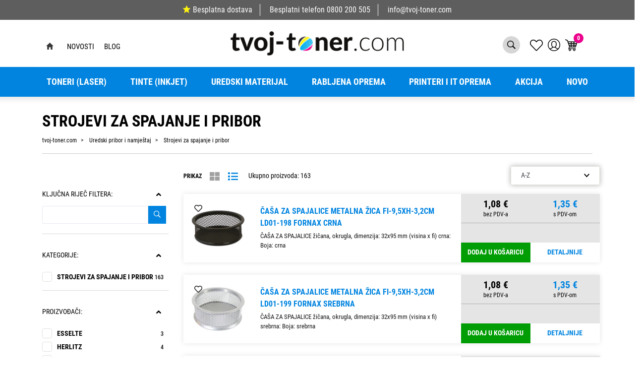

--- FILE ---
content_type: text/html; charset=utf-8
request_url: https://www.tvoj-toner.com/strojevi-za-spajanje-i-pribor-502/502/
body_size: 174925
content:





<!DOCTYPE html>
<html lang="hr" data-token="CfDJ8PFapNEqfulEkKkeKa5JYHQoQD_cRdPZ7fV8KvcPOxQY2Mdf3YJt3JdY3nct8kLFfiGTCnDBrWcqqrOOwiDuzuoDn5mL7A_Y9oEiSoyVNO83Ww" data-current-lang="hr" data-currency_code="&#x20AC;" data-kateid="502" data-wholesale="0" data-currency_display="&#x20AC;" data-currency_exchange="1">
<head itemscope>
    <meta charset="utf-8" />
    <meta name="viewport" content="width=device-width, initial-scale=1.0, minimum-scale=1, viewport-fit=cover" />
    <link rel="preconnect" href="//www.google-analytics.com">
    <link rel="preconnect" href="//ssl.google-analytics.com">
    <link rel="preconnect" href="//www.googletagmanager.com">
    <link rel="preconnect" href="//connect.facebook.net">
    <link rel="dns-prefetch" href="//static.ak.facebook.com">
    <link rel="dns-prefetch" href="//s-static.ak.facebook.com">
    <link rel="dns-prefetch" href="//fbstatic-a.akamaihd.net">
    <link rel="dns-prefetch" href="//maps.gstatic.com">
    <link rel="dns-prefetch" href="//maps.google.com">
    <link rel="dns-prefetch" href="//maps.googleapis.com">
    <link rel="dns-prefetch" href="//mt0.googleapis.com">
    <link rel="dns-prefetch" href="//mt1.googleapis.com">
            <link rel="canonical" href="https://www.tvoj-toner.com/strojevi-za-spajanje-i-pribor-502/502/">


    <meta name="apple-mobile-web-app-capable" content="yes">
    <meta name="mobile-web-app-capable" content="yes">
    <meta name="apple-mobile-web-app-status-bar-style" content="black">
    <meta name="msapplication-TileColor" content="#ffb116">
    <meta name="theme-color" content="#000000">
    <link rel="icon" href="/favicon.ico" sizes="32x32">
    <link rel="icon" href="/icon.svg" type="image/svg+xml">
    <link rel="apple-touch-icon" href="/apple-touch-icon-iphone-retina.png"> <!-- 180×180 -->
    <meta name="web_author" content="Mathema d.o.o.">
    <title>Strojevi za spajanje i pribor</title>
    
    
    <meta name="title" content="Strojevi za spajanje i pribor " />
    <meta name="keywords" content="Toneri, Tinte, Zamjenski toneri, Zamjenske tinte, printeri, rabljeni printeri, uredski materijal, papir, rabljena računala" />
    <meta name="description" content="Organiziranje i spajanje papira nikada nije bilo lakše. Uz strojeve za spajanje i spajalice iz naše ponude, brzo i jednostavno posložite Vaše dokumente.  " />
    <meta property="og:title" content="Strojevi za spajanje i pribor">
<meta property="og:description" content="Toneri i tinte za sve vrste printera, printeri, uredski materijal, IT oprema i rabljena računala na web shopu Tvoj Toner.">
<meta property="og:type" content="website">
<meta property="og:url" content="https://www.tvoj-toner.com/strojevi-za-spajanje-i-pribor-502/502/">
<meta name="twitter:card" content="summary_large_image" />
<meta name="twitter:title" content="Strojevi za spajanje i pribor" />
<meta name="twitter:description " content="Toneri i tinte za sve vrste printera, printeri, uredski materijal, IT oprema i rabljena računala na web shopu Tvoj Toner." />
<meta property="twitter:url" content="https://www.tvoj-toner.com/strojevi-za-spajanje-i-pribor-502/502/">
    <meta property="og:image" content="https://www.tvoj-toner.com/img/social-cover.png">
    <meta property="og:image:alt" content="Opticus IT d.o.o.">
    <meta property="og:image:width" content="1200" />
    <meta property="og:image:height" content="630" />
    <meta property="og:image:type" content="image/png" />
    <meta name="twitter:image" content="https://www.tvoj-toner.com/img/social-cover.png">


    <script>
        window.dataLayer = window.dataLayer || [];
        window.dataLayer.push({ ecommerce: null });
        window.dataLayer.push({
        'event': 'view_item_list',
            'ecommerce': {
                'item_list_id': 'strojevi-za-spajanje-i-pribor',
                'item_list_name': 'Strojevi za spajanje i pribor',
                'items': [
 {
                                'item_id': '63487',
                                'item_name': 'Čaša za spajalice metalna žica fi-9,5xh-3,2cm LD01-198 Fornax crna',
                                'item_brand': '',
                                'item_category': 'Uredski pribor i namještaj',
                                'item_category2': 'Strojevi za spajanje i pribor',
                                'item_list_name': 'Strojevi za spajanje i pribor',
                                'price': 1.35,
                                'discount': 0,
                                'price_before_discount': 0,
                                'price_percentage_discount': 0+ '%',
                                'currency': 'EUR',
                                'google_business_vertical': 'custom',
                                'index':0
                            },  {
                                'item_id': '72347',
                                'item_name': 'Čaša za spajalice metalna žica fi-9,5xh-3,2cm LD01-199 Fornax srebrna',
                                'item_brand': '',
                                'item_category': 'Uredski pribor i namještaj',
                                'item_category2': 'Strojevi za spajanje i pribor',
                                'item_list_name': 'Strojevi za spajanje i pribor',
                                'price': 1.35,
                                'discount': 0,
                                'price_before_discount': 0,
                                'price_percentage_discount': 0+ '%',
                                'currency': 'EUR',
                                'google_business_vertical': 'custom',
                                'index':1
                            },  {
                                'item_id': '69053',
                                'item_name': 'Čavlići bijeli puni pk200 Herlitz 8770158 blister',
                                'item_brand': 'HERLITZ',
                                'item_category': 'Uredski pribor i namještaj',
                                'item_category2': 'Strojevi za spajanje i pribor',
                                'item_list_name': 'Strojevi za spajanje i pribor',
                                'price': 2.50,
                                'discount': 0,
                                'price_before_discount': 0,
                                'price_percentage_discount': 0+ '%',
                                'currency': 'EUR',
                                'google_business_vertical': 'custom',
                                'index':2
                            },  {
                                'item_id': '65750',
                                'item_name': 'Čavlići br.2 mesing puni pk100 Fornax BC-21 blister',
                                'item_brand': '',
                                'item_category': 'Uredski pribor i namještaj',
                                'item_category2': 'Strojevi za spajanje i pribor',
                                'item_list_name': 'Strojevi za spajanje i pribor',
                                'price': 1.13,
                                'discount': 0,
                                'price_before_discount': 0,
                                'price_percentage_discount': 0+ '%',
                                'currency': 'EUR',
                                'google_business_vertical': 'custom',
                                'index':3
                            },  {
                                'item_id': '61946',
                                'item_name': 'Čavlići br.2 u boji puni pk100 Fornax BC-22 blister',
                                'item_brand': '',
                                'item_category': 'Uredski pribor i namještaj',
                                'item_category2': 'Strojevi za spajanje i pribor',
                                'item_list_name': 'Strojevi za spajanje i pribor',
                                'price': 0.98,
                                'discount': 0,
                                'price_before_discount': 0,
                                'price_percentage_discount': 0+ '%',
                                'currency': 'EUR',
                                'google_business_vertical': 'custom',
                                'index':4
                            },  {
                                'item_id': '65103',
                                'item_name': 'Čavlići br.3 pocinčani pk100 Nikomill',
                                'item_brand': '',
                                'item_category': 'Uredski pribor i namještaj',
                                'item_category2': 'Strojevi za spajanje i pribor',
                                'item_list_name': 'Strojevi za spajanje i pribor',
                                'price': 0.88,
                                'discount': 0,
                                'price_before_discount': 0,
                                'price_percentage_discount': 0+ '%',
                                'currency': 'EUR',
                                'google_business_vertical': 'custom',
                                'index':5
                            },  {
                                'item_id': '75313',
                                'item_name': 'Čavlići br.4 pocinčani pk100 Nikomill',
                                'item_brand': '',
                                'item_category': 'Uredski pribor i namještaj',
                                'item_category2': 'Strojevi za spajanje i pribor',
                                'item_list_name': 'Strojevi za spajanje i pribor',
                                'price': 1.00,
                                'discount': 0,
                                'price_before_discount': 0,
                                'price_percentage_discount': 0+ '%',
                                'currency': 'EUR',
                                'google_business_vertical': 'custom',
                                'index':6
                            },  {
                                'item_id': '63574',
                                'item_name': 'Deklamerica Leitz 55900085 siva',
                                'item_brand': 'LEITZ',
                                'item_category': 'Uredski pribor i namještaj',
                                'item_category2': 'Strojevi za spajanje i pribor',
                                'item_list_name': 'Strojevi za spajanje i pribor',
                                'price': 4.13,
                                'discount': 0,
                                'price_before_discount': 0,
                                'price_percentage_discount': 0+ '%',
                                'currency': 'EUR',
                                'google_business_vertical': 'custom',
                                'index':7
                            },  {
                                'item_id': '65068',
                                'item_name': 'Deklamerica mala Fornax',
                                'item_brand': '',
                                'item_category': 'Uredski pribor i namještaj',
                                'item_category2': 'Strojevi za spajanje i pribor',
                                'item_list_name': 'Strojevi za spajanje i pribor',
                                'price': 0.44,
                                'discount': 0,
                                'price_before_discount': 0,
                                'price_percentage_discount': 0+ '%',
                                'currency': 'EUR',
                                'google_business_vertical': 'custom',
                                'index':8
                            },  {
                                'item_id': '62538',
                                'item_name': 'Deklamerica velika-kliješta Fornax blister',
                                'item_brand': '',
                                'item_category': 'Uredski pribor i namještaj',
                                'item_category2': 'Strojevi za spajanje i pribor',
                                'item_list_name': 'Strojevi za spajanje i pribor',
                                'price': 1.98,
                                'discount': 0,
                                'price_before_discount': 0,
                                'price_percentage_discount': 0+ '%',
                                'currency': 'EUR',
                                'google_business_vertical': 'custom',
                                'index':9
                            },  {
                                'item_id': '62316',
                                'item_name': 'Kopče sigurnosne pk40 Fornax BC-24 blister',
                                'item_brand': '',
                                'item_category': 'Uredski pribor i namještaj',
                                'item_category2': 'Strojevi za spajanje i pribor',
                                'item_list_name': 'Strojevi za spajanje i pribor',
                                'price': 0.65,
                                'discount': 0,
                                'price_before_discount': 0,
                                'price_percentage_discount': 0+ '%',
                                'currency': 'EUR',
                                'google_business_vertical': 'custom',
                                'index':10
                            },  {
                                'item_id': '74848',
                                'item_name': 'Kutija za spajalice kvadrat magnetna Fornax F-1001',
                                'item_brand': '',
                                'item_category': 'Uredski pribor i namještaj',
                                'item_category2': 'Strojevi za spajanje i pribor',
                                'item_list_name': 'Strojevi za spajanje i pribor',
                                'price': 1.16,
                                'discount': 0,
                                'price_before_discount': 0,
                                'price_percentage_discount': 0+ '%',
                                'currency': 'EUR',
                                'google_business_vertical': 'custom',
                                'index':11
                            }                 ]
        }
    });
    </script>




    <link rel="stylesheet" href="/css/color.min.css?v=neYoduIjmn-JsNdEuzOvo7h23HqoOqdvsDiDUWwpOdU" />

    
    
        <script src="/lib/jquery/dist/jquery.min.js?v=eqaw4I9IoPldjffqieTL_h7z0ejA9zc_fyXt-05KMl4"></script>
        <link rel="stylesheet" type="text/css" media="all" href="/css/vsc.min.css?v=DcPA7-NKAvKl-WH9fOMB455IDjLcwHReJkuES68c33M" />
        <link rel="stylesheet" href="/css/custom.css?v=8Bo3TpyB49uJs6QpQMTWpUR2hJhqEpbkK_E_GW7tYpU" />
    
        
        
            <link rel="stylesheet" type="text/css" media="all" href="/menu/webslidemenu.min.css?v=nBTml9GhUQDmG3AOxuantAFdFM4OlHquNljZGWi435g" />
        

    


    


    <script src="https://apis.google.com/js/platform.js" async defer></script>
<a href="https://plus.google.com/109842423582262059710" rel="publisher"></a>

<!-- Google Tag Manager -->
<script>(function(w,d,s,l,i){w[l]=w[l]||[];w[l].push({'gtm.start':
new Date().getTime(),event:'gtm.js'});var f=d.getElementsByTagName(s)[0],
j=d.createElement(s),dl=l!='dataLayer'?'&l='+l:'';j.async=true;j.src=
'https://www.googletagmanager.com/gtm.js?id='+i+dl;f.parentNode.insertBefore(j,f);
})(window,document,'script','dataLayer','GTM-W98P4NF');</script>
<!-- End Google Tag Manager -->

<script id="Cookiebot" src="https://consent.cookiebot.com/uc.js" data-cbid="e0253d0d-70ab-4363-a539-2f04905bb2c4" data-consentmode="disabled" type="text/javascript" async></script>



	<meta name="theme-color" content="#000000" />
	<link rel="manifest" href="/manifest.webmanifest" />
</head>
<body class=" ">

    <!-- Google Tag Manager (noscript) -->
<noscript><iframe src="https://www.googletagmanager.com/ns.html?id=GTM-W98P4NF"
height="0" width="0" style="display:none;visibility:hidden"></iframe></noscript>
<!-- End Google Tag Manager (noscript) -->
    <div class="loading"></div>


    <div id="vsc-wrapper">
        <div class="menu-fixed">
                    <header id="top">
                        <div class="header">
   
    <div class="info-topbar">
        <ul>
            <li><a href="https://www.tvoj-toner.com/dostava/8/page/"><span class="star-five"></span>Besplatna dostava</a></li>
            <li><span class="free-phone">Besplatni telefon</span> <a href="tel:0800 200 505">0800 200 505</a></li>
            <li><a href="mailto:info@opticus-it.hr">info@tvoj-toner.com</a></li>
        </ul>
    </div>
</div>

<div class="container top-middle">
    <div class="row align-items-center">


        <div class="topbar-wrapper">
            <div class="container">
                <div class="row">
                    <div class="col-lg-12">
                        <div class="topbar">
                            <div class="left">
                                <ul>
                                    <li> <a class="home" href="https://www.tvoj-toner.com"></a></li>

                                        <li>
                                            <a href="/Novosti/">Novosti</a>
                                        </li>
                                        <li>
                                            <a href="/Blog/">Blog</a>
                                        </li>
                                </ul>
                            </div>
                            <a href="https://www.tvoj-toner.com" class="logo">
                                <img class="img-fluid" src="https://www.tvoj-toner.com/img/logo.png" width="356" height="50" alt="Tvoj toner">
                            </a>
                            <div class="right">
                                <ul>
                                    <li class="search d-none d-md-block">
                                            <a href="#" class="toggle-site-search" aria-expanded="false"></a>
<div class="search-top" data-search="1">

    <script defer src="/js/activeSearch-0.0.2.js?v=vUJCnTKURjh5CT4qd6JqVo0T9TYfB3K_P5woE8ZBFis"></script>
    <form class="search-form" id="multiple_form" method="get" action="/Search/">
        <input type="hidden" id="fs" name="fs" value="1" />
        <input id="multiple" class="search-input ui-autocomplete-input" name="term" type="text" placeholder="Unesite pojam za pretraživanje ..." autocomplete="off">
        <button class="search-btn-reset" type="reset"><span><i class="fas fa-plus"></i></span></button>
        <button class="search-btn" type="submit"><span>Traži</span></button>
        <div class="top_search_term">
            <div class="search_title">Zadnje pretraživano<span class="delete-all-search">Obriši sve</span></div>
            <div class="top_search_term_result"></div>
        </div>
        <div class="multiple-search">
            <div class="col-lg-12 result">
                <div class="row">
                    <div class="col-12">
                        <div class="artikli"></div>
                        <div class="d-flex justify-content-center mt-3">
                            <button class="count btn btn-type1 w-100" type="submit">Prikaži sve proizvode</button>
                        </div>
                    </div>
                </div>
            </div>
        </div>
        <div class="search-empty">
            <div class="col-lg-12 result">
                Nema rezultata za traženi pojam!
            </div>
        </div>
    </form>

    <template id="searchitem">
        <div class="product">
            <div class="productEntity" id="" data-product_id="" data-showadd="1">
            <div class="topproduct">
                <a class="searchlink" href="">
                    <img class="slika" src="">
                    <span></span>
                    <strong></strong>
                </a>
            </div>
            <div class="topcartadd productEntityAddToCart"><i class="fas fa-cart-plus"></i></div>
            </div>
        </div>
    </template>

    <template id="searchterm">
        <div class="product">
            <a class="searchlink" href="">
                <i class="far fa-search"></i>
                <span></span>
            </a>
        </div>
    </template>

</div>
                                    </li>

                                    <li class="top-favorites d-none d-sm-flex">
                                        <a href="/Favorites/">
                                            <i class="fal fa-heart">
                                            </i>
                                        </a>
                                    </li>


 <div class="top-user">
        <a class="text-dark" title="LogIn" href="/Identity/Account/Login/">
            <img class="img-fluid" src="/img/user.svg" width="25" height="25">
        </a>
    </div>

                                    <li class="top-cart top-right-cart">
                                     
					
<div class="dropdown">

        <div class="cart-top">
            <a href="/Cart/"><img src="https://www.tvoj-toner.com/img/cart-header.svg" alt="Košarica" width="25" height="24"><span class="count">0</span></a>
        </div>
</div>

    <script>
        $('.begin-checkout-top').on('click', function (e) {
                window.dataLayer = window.dataLayer || [];
                window.dataLayer.push({ ecommerce: null });
                window.dataLayer.push({
                'event': 'begin_checkout',
                'ecommerce': {
                'value': 0.00,
                'currency': 'EUR',
                'items': [
                    ]
                }
            });
            });
    </script>

                                    </li>
                                    <li>
                                        <a id="wsnavtoggle" href="#wsmenu-list" class="wsanimated-arrow">
                                            <div class="izbornik-title">Izbornik</div>
                                            <span></span>
                                        </a>
                                    </li>
                                </ul>
                            </div>
                        </div>
                    </div>
                </div>
            </div>
        </div>

       

    </div>
</div>



<div class="mobile-search">
    <div class="search-top-mobile">
        <form class="search-form-mobile" id="searchform-mobile" method="get" action="/Search/">
            <input id="artikl-mobile" class="search-input-mobile ui-autocomplete-input" name="term" type="text" placeholder="Unesite pojam za pretraživanje ..." autocomplete="off">
            <button class="search-btn-mobile" type="submit" title="Traži"><i class="fas fa-search"></i></button>
        </form>
    </div>
</div>

<div class="mobi multiple-search">
    <div class="artikli"></div>
    <div class="d-flex justify-content-center mt-3">
        <button class="mobilecount btn btn-type1 w-100" type="submit">Prikaži sve proizvode</button>
    </div>
</div>

<template id="searchitemmobi">
    <div class="product">
        <div class="topproduct">
            <a class="searchlink" href="">
                <img class="slika" src="">
                <span></span>
                <strong></strong>
            </a>
        </div>
    </div>
</template>


                    </header>

<div class="row menubg">
    <div class="wsmainfull rp container">
        <div class="wsmainwp clearfix">
            <nav class="wsmenu">
                <ul class="wsmenu-list">

                    <li class="d-block d-sm-none smllogo"><a href="/"><img src="/img/logo.png?v=XJWPu5spEbAFmzyAiHoAUPKfl-y5lk3PN9pgUIts1xg" width="155" height="50" /></a></li>
                    <li class="logo"><a href="/"><img src="/img/logo.png?v=XJWPu5spEbAFmzyAiHoAUPKfl-y5lk3PN9pgUIts1xg" width="155" height="50" alt="Opticus IT d.o.o." /></a></li>
                        <li aria-haspopup="true">
                            <a class="level" href="/toneri-laser/7/l/" >Toneri (Laser)</a>


                                    <ul class="sub-menu ">
                                        <li><a class="level" href="/toneri-laser/7/l/">PRIKAŽI SVE</a></li>
                                            <li aria-haspopup="true">
                                                <a style="" href="/canon-toneri-446/446/">Canon toneri</a>
                                                    <ul class="sub-menu">
                                                        <li><a class="level" href="/canon-toneri-446/446/"></a></li>
                                                            <li aria-haspopup="true"><a style="" href="/canon-orginalni-toneri-598/598/">Canon orginalni toneri</a></li>
                                                            <li aria-haspopup="true"><a style="" href="/canon-zamjenski-toneri-597/597/">Canon zamjenski toneri</a></li>
                                                    </ul>
                                            </li>
                                            <li aria-haspopup="true">
                                                <a style="" href="/samsung-toneri-447/447/">Samsung toneri</a>
                                                    <ul class="sub-menu">
                                                        <li><a class="level" href="/samsung-toneri-447/447/"></a></li>
                                                            <li aria-haspopup="true"><a style="" href="/samsung-orginalni-toneri-595/595/">Samsung orginalni toneri</a></li>
                                                            <li aria-haspopup="true"><a style="" href="/samsung-zamjenski-toneri-596/596/">Samsung zamjenski toneri</a></li>
                                                    </ul>
                                            </li>
                                            <li aria-haspopup="true">
                                                <a style="" href="/epson-toneri-449/449/">Epson toneri</a>
                                                    <ul class="sub-menu">
                                                        <li><a class="level" href="/epson-toneri-449/449/"></a></li>
                                                            <li aria-haspopup="true"><a style="" href="/epson-orginalni-toneri-591/591/">Epson orginalni toneri</a></li>
                                                            <li aria-haspopup="true"><a style="" href="/epson-zamjenski-toneri-592/592/">Epson zamjenski toneri</a></li>
                                                    </ul>
                                            </li>
                                            <li aria-haspopup="true">
                                                <a style="" href="/lexmark-toneri-448/448/">Lexmark toneri</a>
                                                    <ul class="sub-menu">
                                                        <li><a class="level" href="/lexmark-toneri-448/448/"></a></li>
                                                            <li aria-haspopup="true"><a style="" href="/lexmark-orginalni-toneri-593/593/">Lexmark orginalni toneri</a></li>
                                                            <li aria-haspopup="true"><a style="" href="/lexmark-zamjenski-toneri-594/594/">Lexmark zamjenski toneri</a></li>
                                                    </ul>
                                            </li>
                                            <li aria-haspopup="true">
                                                <a style="" href="/brother-toneri-451/451/">Brother toneri</a>
                                                    <ul class="sub-menu">
                                                        <li><a class="level" href="/brother-toneri-451/451/"></a></li>
                                                            <li aria-haspopup="true"><a style="" href="/brother-orginalni-toneri-587/587/">Brother orginalni toneri</a></li>
                                                            <li aria-haspopup="true"><a style="" href="/brother-zamjenski-toneri-588/588/">Brother zamjenski toneri</a></li>
                                                    </ul>
                                            </li>
                                            <li aria-haspopup="true">
                                                <a style="" href="/xerox-toneri-450/450/">Xerox toneri</a>
                                                    <ul class="sub-menu">
                                                        <li><a class="level" href="/xerox-toneri-450/450/"></a></li>
                                                            <li aria-haspopup="true"><a style="" href="/xerox-orginalni-toneri-589/589/">Xerox orginalni toneri</a></li>
                                                            <li aria-haspopup="true"><a style="" href="/xerox-zamjenski-toneri-590/590/">Xerox zamjenski toneri</a></li>
                                                    </ul>
                                            </li>
                                            <li aria-haspopup="true">
                                                <a style="" href="/oki-toneri-452/452/">OKI toneri</a>
                                                    <ul class="sub-menu">
                                                        <li><a class="level" href="/oki-toneri-452/452/"></a></li>
                                                            <li aria-haspopup="true"><a style="" href="/oki-orginalni-toneri-586/586/">OKI orginalni toneri</a></li>
                                                            <li aria-haspopup="true"><a style="" href="/oki-zamjenski-toneri-585/585/">OKI zamjenski toneri</a></li>
                                                    </ul>
                                            </li>
                                            <li aria-haspopup="true">
                                                <a style="" href="/kyocera-toneri-454/454/">Kyocera toneri</a>
                                                    <ul class="sub-menu">
                                                        <li><a class="level" href="/kyocera-toneri-454/454/"></a></li>
                                                            <li aria-haspopup="true"><a style="" href="/kyocera-orginalni-toneri-583/583/">Kyocera orginalni toneri</a></li>
                                                            <li aria-haspopup="true"><a style="" href="/kyocera-zamjenski-toneri-584/584/">Kyocera zamjenski toneri</a></li>
                                                    </ul>
                                            </li>
                                            <li aria-haspopup="true">
                                                <a style="" href="/konica-minolta-toneri-455/455/">Konica Minolta toneri</a>
                                                    <ul class="sub-menu">
                                                        <li><a class="level" href="/konica-minolta-toneri-455/455/"></a></li>
                                                            <li aria-haspopup="true"><a style="" href="/konica-minolta-orginalni-toneri-582/582/">Konica Minolta orginalni toneri</a></li>
                                                            <li aria-haspopup="true"><a style="" href="/konica-minolta-zamjenski-toneri-581/581/">Konica Minolta zamjenski toneri</a></li>
                                                    </ul>
                                            </li>
                                            <li aria-haspopup="true">
                                                <a style="" href="/nashuatec-toneri-456/456/">Nashuatec toneri</a>
                                                    <ul class="sub-menu">
                                                        <li><a class="level" href="/nashuatec-toneri-456/456/"></a></li>
                                                            <li aria-haspopup="true"><a style="" href="/nashuatec-orginalni-toneri-580/580/">Nashuatec orginalni toneri</a></li>
                                                            <li aria-haspopup="true"><a style="" href="/nashuatec-zamjenski-toneri-579/579/">Nashuatec zamjenski toneri</a></li>
                                                    </ul>
                                            </li>
                                            <li aria-haspopup="true">
                                                <a style="" href="/hp-toneri-467/467/">HP toneri</a>
                                                    <ul class="sub-menu">
                                                        <li><a class="level" href="/hp-toneri-467/467/"></a></li>
                                                            <li aria-haspopup="true"><a style="" href="/hp-orginalni-toneri-578/578/">HP orginalni toneri</a></li>
                                                            <li aria-haspopup="true"><a style="" href="/hp-zamjenski-toneri-577/577/">HP zamjenski toneri</a></li>
                                                    </ul>
                                            </li>
                                    </ul>


                        </li>
                        <li aria-haspopup="true">
                            <a class="level" href="/tinte-inkjet/10/l/" >Tinte (inkjet)</a>


                                    <ul class="sub-menu ">
                                        <li><a class="level" href="/tinte-inkjet/10/l/">PRIKAŽI SVE Tinte</a></li>
                                            <li aria-haspopup="true">
                                                <a style="" href="/canon-tinte-600/600/">Canon tinte</a>
                                                    <ul class="sub-menu">
                                                        <li><a class="level" href="/canon-tinte-600/600/"></a></li>
                                                            <li aria-haspopup="true"><a style="" href="/canon-orginalne-tinte-619/619/">Canon orginalne tinte</a></li>
                                                            <li aria-haspopup="true"><a style="" href="/canon-zamjenske-tinte-620/620/">Canon zamjenske tinte</a></li>
                                                    </ul>
                                            </li>
                                            <li aria-haspopup="true">
                                                <a style="" href="/samsung-tinte-606/606/">Samsung tinte</a>
                                                    <ul class="sub-menu">
                                                        <li><a class="level" href="/samsung-tinte-606/606/"></a></li>
                                                            <li aria-haspopup="true"><a style="" href="/samsung-orginalne-tinte-618/618/">Samsung orginalne tinte</a></li>
                                                            <li aria-haspopup="true"><a style="" href="/samsung-zamjenske-tinte-617/617/">Samsung zamjenske tinte</a></li>
                                                    </ul>
                                            </li>
                                            <li aria-haspopup="true">
                                                <a style="" href="/epson-tinte-607/607/">Epson tinte</a>
                                                    <ul class="sub-menu">
                                                        <li><a class="level" href="/epson-tinte-607/607/"></a></li>
                                                            <li aria-haspopup="true"><a style="" href="/epson-orginalne-tinte-615/615/">Epson orginalne tinte</a></li>
                                                            <li aria-haspopup="true"><a style="" href="/epson-zamjenske-tinte-616/616/">Epson zamjenske tinte</a></li>
                                                    </ul>
                                            </li>
                                            <li aria-haspopup="true">
                                                <a style="" href="/lexmark-tinte-608/608/">Lexmark tinte</a>
                                                    <ul class="sub-menu">
                                                        <li><a class="level" href="/lexmark-tinte-608/608/"></a></li>
                                                            <li aria-haspopup="true"><a style="" href="/lexmark-orginalne-tinte-613/613/">Lexmark orginalne tinte</a></li>
                                                            <li aria-haspopup="true"><a style="" href="/lexmark-zamjenske-tinte-614/614/">Lexmark zamjenske tinte</a></li>
                                                    </ul>
                                            </li>
                                            <li aria-haspopup="true">
                                                <a style="" href="/brother-tinte-609/609/">Brother tinte</a>
                                                    <ul class="sub-menu">
                                                        <li><a class="level" href="/brother-tinte-609/609/"></a></li>
                                                            <li aria-haspopup="true"><a style="" href="/brother-orginalne-tinte-612/612/">Brother orginalne tinte</a></li>
                                                            <li aria-haspopup="true"><a style="" href="/brother-zamjenske-tinte-611/611/">Brother zamjenske tinte</a></li>
                                                    </ul>
                                            </li>
                                            <li aria-haspopup="true">
                                                <a style="" href="/hp-tinte-599/599/">HP tinte</a>
                                                    <ul class="sub-menu">
                                                        <li><a class="level" href="/hp-tinte-599/599/"></a></li>
                                                            <li aria-haspopup="true"><a style="" href="/hp-orginalne-tinte-622/622/">HP orginalne tinte</a></li>
                                                            <li aria-haspopup="true"><a style="" href="/hp-zamjenske-tinte-621/621/">HP zamjenske tinte</a></li>
                                                    </ul>
                                            </li>
                                    </ul>


                        </li>
                        <li aria-haspopup="true">
                            <a class="level" href="/uredski-materijal/8/l/" >Uredski materijal</a>


                                    <ul class="sub-menu ">
                                        <li><a class="level" href="/uredski-materijal/8/l/">PRIKAŽI SVE</a></li>
                                            <li aria-haspopup="true">
                                                <a style="" href="/za-odlaganje-i-arhiviranje-495/495/">Za odlaganje i arhiviranje</a>
                                                    <ul class="sub-menu">
                                                        <li><a class="level" href="/za-odlaganje-i-arhiviranje-495/495/"></a></li>
                                                            <li aria-haspopup="true"><a style="" href="/fascikli-498/498/">Fascikli</a></li>
                                                            <li aria-haspopup="true"><a style="" href="/mape-ulozne-497/497/">Mape uložne</a></li>
                                                            <li aria-haspopup="true"><a style="" href="/mape-visece-500/500/">Mape viseće</a></li>
                                                            <li aria-haspopup="true"><a style="" href="/mape-za-odlaganje-499/499/">Mape za odlaganje</a></li>
                                                            <li aria-haspopup="true"><a style="" href="/registratori-496/496/">Registratori</a></li>
                                                    </ul>
                                            </li>
                                            <li aria-haspopup="true">
                                                <a style="" href="/uredski-pribor-i-namjestaj-501/501/">Uredski pribor i namještaj</a>
                                                    <ul class="sub-menu">
                                                        <li><a class="level" href="/uredski-pribor-i-namjestaj-501/501/"></a></li>
                                                            <li aria-haspopup="true"><a style="" href="/adresari-albumi-za-vizitke-509/509/">Adresari, albumi za vizitke</a></li>
                                                            <li aria-haspopup="true"><a style="" href="/blokovi-samzastavice-i-stalci-503/503/">Blokovi sam.,zastavice i stalci</a></li>
                                                            <li aria-haspopup="true"><a style="" href="/busilice-504/504/">Bušilice</a></li>
                                                            <li aria-haspopup="true"><a style="" href="/datumari-numeratori-zigovi-i-pribor-507/507/">Datumari, numeratori, žigovi i pribor</a></li>
                                                            <li aria-haspopup="true"><a style="" href="/korekture-505/505/">Korekture</a></li>
                                                            <li aria-haspopup="true"><a style="" href="/kutije-i-stalci-stolne-podloge-508/508/">Kutije i stalci, stolne podloge</a></li>
                                                            <li aria-haspopup="true"><a style="" href="/ljepila-506/506/">Ljepila</a></li>
                                                            <li aria-haspopup="true"><a style="" href="/namjestaj-510/510/">Namještaj</a></li>
                                                            <li aria-haspopup="true"><a style="" href="/strojevi-za-spajanje-i-pribor-502/502/">Strojevi za spajanje i pribor</a></li>
                                                    </ul>
                                            </li>
                                            <li aria-haspopup="true">
                                                <a style="" href="/pisaci-i-crtaci-pribor-511/511/">Pisaći i crtaći pribor</a>
                                                    <ul class="sub-menu">
                                                        <li><a class="level" href="/pisaci-i-crtaci-pribor-511/511/"></a></li>
                                                            <li aria-haspopup="true"><a style="" href="/flomasteri-515/515/">Flomasteri</a></li>
                                                            <li aria-haspopup="true"><a style="" href="/garniture-i-stalci-520/520/">Garniture i stalci</a></li>
                                                            <li aria-haspopup="true"><a style="" href="/markeri-i-signiri-516/516/">Markeri i signiri</a></li>
                                                            <li aria-haspopup="true"><a style="" href="/nalivpera-514/514/">Nalivpera</a></li>
                                                            <li aria-haspopup="true"><a style="" href="/olovke-grafitne-518/518/">Olovke grafitne</a></li>
                                                            <li aria-haspopup="true"><a style="" href="/olovke-kemijske-512/512/">Olovke kemijske</a></li>
                                                            <li aria-haspopup="true"><a style="" href="/olovke-tehnicke-517/517/">Olovke tehničke</a></li>
                                                            <li aria-haspopup="true"><a style="" href="/pribor-za-crtanje-519/519/">Pribor za crtanje</a></li>
                                                            <li aria-haspopup="true"><a style="" href="/roleri-513/513/">Roleri</a></li>
                                                    </ul>
                                            </li>
                                            <li aria-haspopup="true">
                                                <a style="" href="/otprema-i-sredstva-za-odrzavanje-521/521/">Otprema i sredstva za održavanje</a>
                                                    <ul class="sub-menu">
                                                        <li><a class="level" href="/otprema-i-sredstva-za-odrzavanje-521/521/"></a></li>
                                                            <li aria-haspopup="true"><a style="" href="/kuverte-522/522/">Kuverte</a></li>
                                                            <li aria-haspopup="true"><a style="" href="/pribor-za-jelo-i-pice-salvete-stolnjaci/527/">Pribor za jelo i piće, salvete, stolnjaci</a></li>
                                                            <li aria-haspopup="true"><a style="" href="/pribor-za-rezanje-525/525/">Pribor za rezanje</a></li>
                                                            <li aria-haspopup="true"><a style="" href="/sredstva-za-odrz-cistoce-i-higijene-526/526/">Sredstva za održ. čistoće i higijene</a></li>
                                                            <li aria-haspopup="true"><a style="" href="/spaga-gumene-vezice-otprema-524/524/">Špaga, gumene vezice, otprema</a></li>
                                                            <li aria-haspopup="true"><a style="" href="/trake-ljepljive-523/523/">Trake ljepljive</a></li>
                                                    </ul>
                                            </li>
                                            <li aria-haspopup="true">
                                                <a style="" href="/za-prezentaciju-532/532/">Za prezentaciju</a>
                                                    <ul class="sub-menu">
                                                        <li><a class="level" href="/za-prezentaciju-532/532/"></a></li>
                                                            <li aria-haspopup="true"><a style="" href="/ploce-i-pribor-533/533/">Ploče i pribor</a></li>
                                                            <li aria-haspopup="true"><a style="" href="/pribor-za-prezentaciju-536/536/">Pribor za prezentaciju</a></li>
                                                            <li aria-haspopup="true"><a style="" href="/uredaji-za-prezentaciju-535/535/">Uređaji za prezentaciju</a></li>
                                                            <li aria-haspopup="true"><a style="" href="/uvezivanje-i-plastifikacija-534/534/">Uvezivanje i plastifikacija</a></li>
                                                    </ul>
                                            </li>
                                            <li aria-haspopup="true">
                                                <a style="" href="/strojevi-i-informaticki-pribor-528/528/">Strojevi i informatički pribor</a>
                                                    <ul class="sub-menu">
                                                        <li><a class="level" href="/strojevi-i-informaticki-pribor-528/528/"></a></li>
                                                            <li aria-haspopup="true"><a style="" href="/baterije-623/623/">Baterije</a></li>
                                                            <li aria-haspopup="true"><a style="" href="/kalkulatori-530/530/">Kalkulatori</a></li>
                                                            <li aria-haspopup="true"><a style="" href="/mediji-za-arhiviranje-podataka-i-oprema-531/531/">Mediji za arhiviranje podataka i oprema</a></li>
                                                            <li aria-haspopup="true"><a style="" href="/ostali-uredski-strojevi-539/539/">Ostali uredski strojevi</a></li>
                                                            <li aria-haspopup="true"><a style="" href="/sredstva-za-ciscenje-informaticke-opreme-537/537/">Sredstva za čišćenje informatičke opreme</a></li>
                                                            <li aria-haspopup="true"><a style="" href="/vrpce-za-pisace-529/529/">Vrpce za pisače</a></li>
                                                    </ul>
                                            </li>
                                            <li aria-haspopup="true">
                                                <a style="" href="/poslovna-galanterija-i-darovni-program-542/542/">Poslovna galanterija i darovni program</a>
                                                    <ul class="sub-menu">
                                                        <li><a class="level" href="/poslovna-galanterija-i-darovni-program-542/542/"></a></li>
                                                            <li aria-haspopup="true"><a style="" href="/darovni-program-544/544/">Darovni program</a></li>
                                                            <li aria-haspopup="true"><a style="" href="/poklon-program-548/548/">Poklon program</a></li>
                                                            <li aria-haspopup="true"><a style="" href="/poslovna-i-informaticka-galanterija-545/545/">Poslovna i informatička galanterija</a></li>
                                                            <li aria-haspopup="true"><a style="" href="/rokovnici-i-planeri-547/547/">Rokovnici i planeri</a></li>
                                                            <li aria-haspopup="true"><a style="" href="/tekstil-549/549/">Tekstil</a></li>
                                                    </ul>
                                            </li>
                                            <li aria-haspopup="true">
                                                <a style="" href="/za-skolu-550/550/">Za školu</a>
                                                    <ul class="sub-menu">
                                                        <li><a class="level" href="/za-skolu-550/550/"></a></li>
                                                            <li aria-haspopup="true"><a style="" href="/blokovi-mape-kolaz-i-papir-za-skolu-554/554/">Blokovi, mape, kolaž i papir za školu</a></li>
                                                            <li aria-haspopup="true"><a style="" href="/boje-skolske-552/552/">Boje školske</a></li>
                                                            <li aria-haspopup="true"><a style="" href="/knjige-i-nastavna-pomagala/557/">Knjige i nastavna pomagala</a></li>
                                                            <li aria-haspopup="true"><a style="" href="/materijali-za-modeliranje-i-dekoraciju/555/">Materijali za modeliranje i dekoraciju</a></li>
                                                            <li aria-haspopup="true"><a style="" href="/pribor-ostali-skolski-556/556/">Pribor ostali školski</a></li>
                                                            <li aria-haspopup="true"><a style="" href="/ruksaci-i-pernice-551/551/">Ruksaci i pernice</a></li>
                                                    </ul>
                                            </li>
                                            <li aria-haspopup="true">
                                                <a style="" href="/papir-i-papirna-konfekcija-436/436/">Papir i papirna konfekcija</a>
                                                    <ul class="sub-menu">
                                                        <li><a class="level" href="/papir-i-papirna-konfekcija-436/436/"></a></li>
                                                            <li aria-haspopup="true"><a style="" href="/biljeznice-i-blokovi-493/493/">Bilježnice i blokovi</a></li>
                                                            <li aria-haspopup="true"><a style="" href="/etikete-i-aparati-za-etiketiranje-492/492/">Etikete i aparati za etiketiranje</a></li>
                                                            <li aria-haspopup="true"><a style="" href="/papir-i-folija-za-specijalnu-namjenu-487/487/">Papir i folija za specijalnu namjenu</a></li>
                                                            <li aria-haspopup="true"><a style="" href="/papir-za-kopiranje-i-pisace-437/437/">Papir za kopiranje i pisače</a></li>
                                                            <li aria-haspopup="true"><a style="" href="/papiri-beskonacni-489/489/">Papiri beskonačni</a></li>
                                                            <li aria-haspopup="true"><a style="" href="/papiri-omotni-490/490/">Papiri omotni</a></li>
                                                            <li aria-haspopup="true"><a style="" href="/papirne-role-za-kase-kalkulatore-491/491/">Papirne role za kase, kalkulatore</a></li>
                                                            <li aria-haspopup="true"><a style="" href="/tiskanice-494/494/">Tiskanice</a></li>
                                                            <li aria-haspopup="true"><a style="" href="/uredski-papir-488/488/">Uredski papir</a></li>
                                                    </ul>
                                            </li>
                                    </ul>


                        </li>
                        <li aria-haspopup="true">
                            <a class="level" href="/rabljena-oprema/9/l/" >Rabljena oprema</a>


                                    <ul class="sub-menu ">
                                        <li><a class="level" href="/rabljena-oprema/9/l/">PRIKAŽI SVE</a></li>
                                            <li aria-haspopup="true">
                                                <a style="" href="/monitori-419/419/">Monitori</a>
                                                    <ul class="sub-menu">
                                                        <li><a class="level" href="/monitori-419/419/"></a></li>
                                                            <li aria-haspopup="true"><a style="" href="/20-46-lcd-monitori-424/424/">20&quot; - 46&quot; LCD monitori</a></li>
                                                    </ul>
                                            </li>
                                            <li aria-haspopup="true">
                                                <a style="" href="/serveri-425/425/">Serveri</a>
                                                    <ul class="sub-menu">
                                                        <li><a class="level" href="/serveri-425/425/"></a></li>
                                                            <li aria-haspopup="true"><a style="" href="/serveri-624/624/">Serveri</a></li>
                                                    </ul>
                                            </li>
                                            <li aria-haspopup="true">
                                                <a style="" href="/printeri-428/428/">Printeri</a>
                                                    <ul class="sub-menu">
                                                        <li><a class="level" href="/printeri-428/428/"></a></li>
                                                            <li aria-haspopup="true"><a style="" href="/laserski-printeri-429/429/">Laserski printeri</a></li>
                                                            <li aria-haspopup="true"><a style="" href="/pos-printeri-430/430/">POS printeri</a></li>
                                                    </ul>
                                            </li>
                                            <li aria-haspopup="true">
                                                <a style="" href="/pos-oprema-431/431/">POS oprema</a>
                                                    <ul class="sub-menu">
                                                        <li><a class="level" href="/pos-oprema-431/431/"></a></li>
                                                            <li aria-haspopup="true"><a style="" href="/pos-blagajne/432/">POS blagajne</a></li>
                                                    </ul>
                                            </li>
                                            <li aria-haspopup="true">
                                                <a style="" href="/racunala-416/416/">Računala</a>
                                                    <ul class="sub-menu">
                                                        <li><a class="level" href="/racunala-416/416/"></a></li>
                                                            <li aria-haspopup="true"><a style="" href="/prijenosna-racunala-418/418/">Prijenosna računala</a></li>
                                                            <li aria-haspopup="true"><a style="" href="/docking-station-675/675/">Docking station</a></li>
                                                            <li aria-haspopup="true"><a style="" href="/pc-racunala-417/417/">PC računala</a></li>
                                                    </ul>
                                            </li>
                                            <li aria-haspopup="true">
                                                <a style="" href="/tableti-672/672/">Tableti</a>
                                                    <ul class="sub-menu">
                                                        <li><a class="level" href="/tableti-672/672/"></a></li>
                                                            <li aria-haspopup="true"><a style="" href="/tableti-673/673/">Tableti</a></li>
                                                    </ul>
                                            </li>
                                    </ul>


                        </li>
                        <li aria-haspopup="true">
                            <a class="level" href="/printeri-i-it-oprema/13/l/" >Printeri i IT oprema</a>



                                <div class="wsmegamenu menu_2 clearfix">
                                    <div class="col-md-12 float-left">
                                        <div class="row">
                                                <div class="col-lg-3 col-12 catehead">
                                                    <h2><a style="" href="/printeri-i-multifinkcijski-uredaji-300/300/">Printeri i multifinkcijski uređaji</a></h2>
                                                    <ul class="link-list">

                                                                <li><a style="" href="/inkjet-printeri-304/304/">Inkjet printeri</a></li>
                                                                <li><a style="" href="/laser-boja-303/303/">Laser boja</a></li>
                                                                <li><a style="" href="/laser-mono-302/302/">Laser mono</a></li>
                                                                <li><a style="" href="/matricni-printer-309/309/">Matrični printer</a></li>
                                                                <li><a style="" href="/mobilni-printer-308/308/">Mobilni printer</a></li>
                                                                <li><a style="" href="/multifunkcijski-inkjet-printer-307/307/">Multifunkcijski inkjet printer</a></li>
                                                                <li><a style="" href="/multifunkcijski-laser-printer-306/306/">Multifunkcijski laser printer</a></li>
                                                                <li><a style="" href="/pos-printeri-1012/1012/">POS printeri</a></li>
                                                                <li><a style="" href="/printer-veliki-formati-305/305/">Printer veliki formati</a></li>
                                                                <li><a style="" href="/printeri-za-naljepnice/1010/">Printeri za naljepnice</a></li>
                                                                <li><a style="" href="/skeneri-1011/1011/">Skeneri</a></li>
                                                    </ul>
                                                </div>
                                                <div class="col-lg-3 col-12 catehead">
                                                    <h2><a style="" href="/printerifotokopirkeskeneri-625/625/">Printeri/Fotokopirke/Skeneri</a></h2>
                                                    <ul class="link-list">

                                                                <li><a style="" href="/laserski-printeri-626/626/">Laserski printeri</a></li>
                                                                <li><a style="" href="/ploteri-1015/1015/">Ploteri</a></li>
                                                                <li><a style="" href="/inkjet-printeri-627/627/">InkJet printeri</a></li>
                                                                <li><a style="" href="/fotokopirni-uredaji-628/628/">Fotokopirni uređaji</a></li>
                                                                <li><a style="" href="/ciss-printeri-1013/1013/">CISS printeri</a></li>
                                                                <li><a style="" href="/skeneri-629/629/">Skeneri</a></li>
                                                    </ul>
                                                </div>
                                        </div>
                                    </div>
                                </div>

                        </li>

                        <li class="d-block d-sm-none d-lg-block">
                            <a class="level" href="/akcija/">Akcija</a>
                        </li>

                    <li class="d-block d-sm-none d-lg-block">
                        <a class="level" href="/novo/">Novo</a>
                    </li>

                        <li class="d-block d-sm-none">
                            <a class="text-dark" href="/akcija/">Akcija</a>
                        </li>

                    <li class="d-block d-sm-none">
                        <a class="text-dark" href="/novo/">Novo</a>
                    </li>



                        <li class="d-block d-sm-none">
                            <a class="text-dark" href="/Blog/">Blog</a>
                        </li>
                </ul>
            </nav>

            <nav id="wsmenu-list" style="display: none;">
                <ul>
                        <li aria-haspopup="true">
                            <a class="level" href="/toneri-laser/7/l/">Toneri (Laser)</a>
                                <ul>
                                    <li>
                                        <a class="level" href="/toneri-laser/7/l/"><strong>Prikaži sve</strong></a>
                                    </li>
                                        <li aria-haspopup="true">
                                            <a href="/canon-toneri-446/446/">Canon toneri</a>
                                                <ul>
                                                        <li aria-haspopup="true"><a href="/canon-orginalni-toneri-598/598/">Canon orginalni toneri</a></li>
                                                        <li aria-haspopup="true"><a href="/canon-zamjenski-toneri-597/597/">Canon zamjenski toneri</a></li>
                                                </ul>                                        </li>
                                        <li aria-haspopup="true">
                                            <a href="/samsung-toneri-447/447/">Samsung toneri</a>
                                                <ul>
                                                        <li aria-haspopup="true"><a href="/samsung-orginalni-toneri-595/595/">Samsung orginalni toneri</a></li>
                                                        <li aria-haspopup="true"><a href="/samsung-zamjenski-toneri-596/596/">Samsung zamjenski toneri</a></li>
                                                </ul>                                        </li>
                                        <li aria-haspopup="true">
                                            <a href="/epson-toneri-449/449/">Epson toneri</a>
                                                <ul>
                                                        <li aria-haspopup="true"><a href="/epson-orginalni-toneri-591/591/">Epson orginalni toneri</a></li>
                                                        <li aria-haspopup="true"><a href="/epson-zamjenski-toneri-592/592/">Epson zamjenski toneri</a></li>
                                                </ul>                                        </li>
                                        <li aria-haspopup="true">
                                            <a href="/lexmark-toneri-448/448/">Lexmark toneri</a>
                                                <ul>
                                                        <li aria-haspopup="true"><a href="/lexmark-orginalni-toneri-593/593/">Lexmark orginalni toneri</a></li>
                                                        <li aria-haspopup="true"><a href="/lexmark-zamjenski-toneri-594/594/">Lexmark zamjenski toneri</a></li>
                                                </ul>                                        </li>
                                        <li aria-haspopup="true">
                                            <a href="/brother-toneri-451/451/">Brother toneri</a>
                                                <ul>
                                                        <li aria-haspopup="true"><a href="/brother-orginalni-toneri-587/587/">Brother orginalni toneri</a></li>
                                                        <li aria-haspopup="true"><a href="/brother-zamjenski-toneri-588/588/">Brother zamjenski toneri</a></li>
                                                </ul>                                        </li>
                                        <li aria-haspopup="true">
                                            <a href="/xerox-toneri-450/450/">Xerox toneri</a>
                                                <ul>
                                                        <li aria-haspopup="true"><a href="/xerox-orginalni-toneri-589/589/">Xerox orginalni toneri</a></li>
                                                        <li aria-haspopup="true"><a href="/xerox-zamjenski-toneri-590/590/">Xerox zamjenski toneri</a></li>
                                                </ul>                                        </li>
                                        <li aria-haspopup="true">
                                            <a href="/oki-toneri-452/452/">OKI toneri</a>
                                                <ul>
                                                        <li aria-haspopup="true"><a href="/oki-orginalni-toneri-586/586/">OKI orginalni toneri</a></li>
                                                        <li aria-haspopup="true"><a href="/oki-zamjenski-toneri-585/585/">OKI zamjenski toneri</a></li>
                                                </ul>                                        </li>
                                        <li aria-haspopup="true">
                                            <a href="/kyocera-toneri-454/454/">Kyocera toneri</a>
                                                <ul>
                                                        <li aria-haspopup="true"><a href="/kyocera-orginalni-toneri-583/583/">Kyocera orginalni toneri</a></li>
                                                        <li aria-haspopup="true"><a href="/kyocera-zamjenski-toneri-584/584/">Kyocera zamjenski toneri</a></li>
                                                </ul>                                        </li>
                                        <li aria-haspopup="true">
                                            <a href="/konica-minolta-toneri-455/455/">Konica Minolta toneri</a>
                                                <ul>
                                                        <li aria-haspopup="true"><a href="/konica-minolta-orginalni-toneri-582/582/">Konica Minolta orginalni toneri</a></li>
                                                        <li aria-haspopup="true"><a href="/konica-minolta-zamjenski-toneri-581/581/">Konica Minolta zamjenski toneri</a></li>
                                                </ul>                                        </li>
                                        <li aria-haspopup="true">
                                            <a href="/nashuatec-toneri-456/456/">Nashuatec toneri</a>
                                                <ul>
                                                        <li aria-haspopup="true"><a href="/nashuatec-orginalni-toneri-580/580/">Nashuatec orginalni toneri</a></li>
                                                        <li aria-haspopup="true"><a href="/nashuatec-zamjenski-toneri-579/579/">Nashuatec zamjenski toneri</a></li>
                                                </ul>                                        </li>
                                        <li aria-haspopup="true">
                                            <a href="/hp-toneri-467/467/">HP toneri</a>
                                                <ul>
                                                        <li aria-haspopup="true"><a href="/hp-orginalni-toneri-578/578/">HP orginalni toneri</a></li>
                                                        <li aria-haspopup="true"><a href="/hp-zamjenski-toneri-577/577/">HP zamjenski toneri</a></li>
                                                </ul>                                        </li>
                                </ul>                        </li>
                        <li aria-haspopup="true">
                            <a class="level" href="/tinte-inkjet/10/l/">Tinte (inkjet)</a>
                                <ul>
                                    <li>
                                        <a class="level" href="/tinte-inkjet/10/l/"><strong>Prikaži sve</strong></a>
                                    </li>
                                        <li aria-haspopup="true">
                                            <a href="/canon-tinte-600/600/">Canon tinte</a>
                                                <ul>
                                                        <li aria-haspopup="true"><a href="/canon-orginalne-tinte-619/619/">Canon orginalne tinte</a></li>
                                                        <li aria-haspopup="true"><a href="/canon-zamjenske-tinte-620/620/">Canon zamjenske tinte</a></li>
                                                </ul>                                        </li>
                                        <li aria-haspopup="true">
                                            <a href="/samsung-tinte-606/606/">Samsung tinte</a>
                                                <ul>
                                                        <li aria-haspopup="true"><a href="/samsung-orginalne-tinte-618/618/">Samsung orginalne tinte</a></li>
                                                        <li aria-haspopup="true"><a href="/samsung-zamjenske-tinte-617/617/">Samsung zamjenske tinte</a></li>
                                                </ul>                                        </li>
                                        <li aria-haspopup="true">
                                            <a href="/epson-tinte-607/607/">Epson tinte</a>
                                                <ul>
                                                        <li aria-haspopup="true"><a href="/epson-orginalne-tinte-615/615/">Epson orginalne tinte</a></li>
                                                        <li aria-haspopup="true"><a href="/epson-zamjenske-tinte-616/616/">Epson zamjenske tinte</a></li>
                                                </ul>                                        </li>
                                        <li aria-haspopup="true">
                                            <a href="/lexmark-tinte-608/608/">Lexmark tinte</a>
                                                <ul>
                                                        <li aria-haspopup="true"><a href="/lexmark-orginalne-tinte-613/613/">Lexmark orginalne tinte</a></li>
                                                        <li aria-haspopup="true"><a href="/lexmark-zamjenske-tinte-614/614/">Lexmark zamjenske tinte</a></li>
                                                </ul>                                        </li>
                                        <li aria-haspopup="true">
                                            <a href="/brother-tinte-609/609/">Brother tinte</a>
                                                <ul>
                                                        <li aria-haspopup="true"><a href="/brother-orginalne-tinte-612/612/">Brother orginalne tinte</a></li>
                                                        <li aria-haspopup="true"><a href="/brother-zamjenske-tinte-611/611/">Brother zamjenske tinte</a></li>
                                                </ul>                                        </li>
                                        <li aria-haspopup="true">
                                            <a href="/hp-tinte-599/599/">HP tinte</a>
                                                <ul>
                                                        <li aria-haspopup="true"><a href="/hp-orginalne-tinte-622/622/">HP orginalne tinte</a></li>
                                                        <li aria-haspopup="true"><a href="/hp-zamjenske-tinte-621/621/">HP zamjenske tinte</a></li>
                                                </ul>                                        </li>
                                </ul>                        </li>
                        <li aria-haspopup="true">
                            <a class="level" href="/uredski-materijal/8/l/">Uredski materijal</a>
                                <ul>
                                    <li>
                                        <a class="level" href="/uredski-materijal/8/l/"><strong>Prikaži sve</strong></a>
                                    </li>
                                        <li aria-haspopup="true">
                                            <a href="/za-odlaganje-i-arhiviranje-495/495/">Za odlaganje i arhiviranje</a>
                                                <ul>
                                                        <li aria-haspopup="true"><a href="/fascikli-498/498/">Fascikli</a></li>
                                                        <li aria-haspopup="true"><a href="/mape-ulozne-497/497/">Mape uložne</a></li>
                                                        <li aria-haspopup="true"><a href="/mape-visece-500/500/">Mape viseće</a></li>
                                                        <li aria-haspopup="true"><a href="/mape-za-odlaganje-499/499/">Mape za odlaganje</a></li>
                                                        <li aria-haspopup="true"><a href="/registratori-496/496/">Registratori</a></li>
                                                </ul>                                        </li>
                                        <li aria-haspopup="true">
                                            <a href="/uredski-pribor-i-namjestaj-501/501/">Uredski pribor i namještaj</a>
                                                <ul>
                                                        <li aria-haspopup="true"><a href="/adresari-albumi-za-vizitke-509/509/">Adresari, albumi za vizitke</a></li>
                                                        <li aria-haspopup="true"><a href="/blokovi-samzastavice-i-stalci-503/503/">Blokovi sam.,zastavice i stalci</a></li>
                                                        <li aria-haspopup="true"><a href="/busilice-504/504/">Bušilice</a></li>
                                                        <li aria-haspopup="true"><a href="/datumari-numeratori-zigovi-i-pribor-507/507/">Datumari, numeratori, žigovi i pribor</a></li>
                                                        <li aria-haspopup="true"><a href="/korekture-505/505/">Korekture</a></li>
                                                        <li aria-haspopup="true"><a href="/kutije-i-stalci-stolne-podloge-508/508/">Kutije i stalci, stolne podloge</a></li>
                                                        <li aria-haspopup="true"><a href="/ljepila-506/506/">Ljepila</a></li>
                                                        <li aria-haspopup="true"><a href="/namjestaj-510/510/">Namještaj</a></li>
                                                        <li aria-haspopup="true"><a href="/strojevi-za-spajanje-i-pribor-502/502/">Strojevi za spajanje i pribor</a></li>
                                                </ul>                                        </li>
                                        <li aria-haspopup="true">
                                            <a href="/pisaci-i-crtaci-pribor-511/511/">Pisaći i crtaći pribor</a>
                                                <ul>
                                                        <li aria-haspopup="true"><a href="/flomasteri-515/515/">Flomasteri</a></li>
                                                        <li aria-haspopup="true"><a href="/garniture-i-stalci-520/520/">Garniture i stalci</a></li>
                                                        <li aria-haspopup="true"><a href="/markeri-i-signiri-516/516/">Markeri i signiri</a></li>
                                                        <li aria-haspopup="true"><a href="/nalivpera-514/514/">Nalivpera</a></li>
                                                        <li aria-haspopup="true"><a href="/olovke-grafitne-518/518/">Olovke grafitne</a></li>
                                                        <li aria-haspopup="true"><a href="/olovke-kemijske-512/512/">Olovke kemijske</a></li>
                                                        <li aria-haspopup="true"><a href="/olovke-tehnicke-517/517/">Olovke tehničke</a></li>
                                                        <li aria-haspopup="true"><a href="/pribor-za-crtanje-519/519/">Pribor za crtanje</a></li>
                                                        <li aria-haspopup="true"><a href="/roleri-513/513/">Roleri</a></li>
                                                </ul>                                        </li>
                                        <li aria-haspopup="true">
                                            <a href="/otprema-i-sredstva-za-odrzavanje-521/521/">Otprema i sredstva za održavanje</a>
                                                <ul>
                                                        <li aria-haspopup="true"><a href="/kuverte-522/522/">Kuverte</a></li>
                                                        <li aria-haspopup="true"><a href="/pribor-za-jelo-i-pice-salvete-stolnjaci/527/">Pribor za jelo i piće, salvete, stolnjaci</a></li>
                                                        <li aria-haspopup="true"><a href="/pribor-za-rezanje-525/525/">Pribor za rezanje</a></li>
                                                        <li aria-haspopup="true"><a href="/sredstva-za-odrz-cistoce-i-higijene-526/526/">Sredstva za održ. čistoće i higijene</a></li>
                                                        <li aria-haspopup="true"><a href="/spaga-gumene-vezice-otprema-524/524/">Špaga, gumene vezice, otprema</a></li>
                                                        <li aria-haspopup="true"><a href="/trake-ljepljive-523/523/">Trake ljepljive</a></li>
                                                </ul>                                        </li>
                                        <li aria-haspopup="true">
                                            <a href="/za-prezentaciju-532/532/">Za prezentaciju</a>
                                                <ul>
                                                        <li aria-haspopup="true"><a href="/ploce-i-pribor-533/533/">Ploče i pribor</a></li>
                                                        <li aria-haspopup="true"><a href="/pribor-za-prezentaciju-536/536/">Pribor za prezentaciju</a></li>
                                                        <li aria-haspopup="true"><a href="/uredaji-za-prezentaciju-535/535/">Uređaji za prezentaciju</a></li>
                                                        <li aria-haspopup="true"><a href="/uvezivanje-i-plastifikacija-534/534/">Uvezivanje i plastifikacija</a></li>
                                                </ul>                                        </li>
                                        <li aria-haspopup="true">
                                            <a href="/strojevi-i-informaticki-pribor-528/528/">Strojevi i informatički pribor</a>
                                                <ul>
                                                        <li aria-haspopup="true"><a href="/baterije-623/623/">Baterije</a></li>
                                                        <li aria-haspopup="true"><a href="/kalkulatori-530/530/">Kalkulatori</a></li>
                                                        <li aria-haspopup="true"><a href="/mediji-za-arhiviranje-podataka-i-oprema-531/531/">Mediji za arhiviranje podataka i oprema</a></li>
                                                        <li aria-haspopup="true"><a href="/ostali-uredski-strojevi-539/539/">Ostali uredski strojevi</a></li>
                                                        <li aria-haspopup="true"><a href="/sredstva-za-ciscenje-informaticke-opreme-537/537/">Sredstva za čišćenje informatičke opreme</a></li>
                                                        <li aria-haspopup="true"><a href="/vrpce-za-pisace-529/529/">Vrpce za pisače</a></li>
                                                </ul>                                        </li>
                                        <li aria-haspopup="true">
                                            <a href="/poslovna-galanterija-i-darovni-program-542/542/">Poslovna galanterija i darovni program</a>
                                                <ul>
                                                        <li aria-haspopup="true"><a href="/darovni-program-544/544/">Darovni program</a></li>
                                                        <li aria-haspopup="true"><a href="/poklon-program-548/548/">Poklon program</a></li>
                                                        <li aria-haspopup="true"><a href="/poslovna-i-informaticka-galanterija-545/545/">Poslovna i informatička galanterija</a></li>
                                                        <li aria-haspopup="true"><a href="/rokovnici-i-planeri-547/547/">Rokovnici i planeri</a></li>
                                                        <li aria-haspopup="true"><a href="/tekstil-549/549/">Tekstil</a></li>
                                                </ul>                                        </li>
                                        <li aria-haspopup="true">
                                            <a href="/za-skolu-550/550/">Za školu</a>
                                                <ul>
                                                        <li aria-haspopup="true"><a href="/blokovi-mape-kolaz-i-papir-za-skolu-554/554/">Blokovi, mape, kolaž i papir za školu</a></li>
                                                        <li aria-haspopup="true"><a href="/boje-skolske-552/552/">Boje školske</a></li>
                                                        <li aria-haspopup="true"><a href="/knjige-i-nastavna-pomagala/557/">Knjige i nastavna pomagala</a></li>
                                                        <li aria-haspopup="true"><a href="/materijali-za-modeliranje-i-dekoraciju/555/">Materijali za modeliranje i dekoraciju</a></li>
                                                        <li aria-haspopup="true"><a href="/pribor-ostali-skolski-556/556/">Pribor ostali školski</a></li>
                                                        <li aria-haspopup="true"><a href="/ruksaci-i-pernice-551/551/">Ruksaci i pernice</a></li>
                                                </ul>                                        </li>
                                        <li aria-haspopup="true">
                                            <a href="/papir-i-papirna-konfekcija-436/436/">Papir i papirna konfekcija</a>
                                                <ul>
                                                        <li aria-haspopup="true"><a href="/biljeznice-i-blokovi-493/493/">Bilježnice i blokovi</a></li>
                                                        <li aria-haspopup="true"><a href="/etikete-i-aparati-za-etiketiranje-492/492/">Etikete i aparati za etiketiranje</a></li>
                                                        <li aria-haspopup="true"><a href="/papir-i-folija-za-specijalnu-namjenu-487/487/">Papir i folija za specijalnu namjenu</a></li>
                                                        <li aria-haspopup="true"><a href="/papir-za-kopiranje-i-pisace-437/437/">Papir za kopiranje i pisače</a></li>
                                                        <li aria-haspopup="true"><a href="/papiri-beskonacni-489/489/">Papiri beskonačni</a></li>
                                                        <li aria-haspopup="true"><a href="/papiri-omotni-490/490/">Papiri omotni</a></li>
                                                        <li aria-haspopup="true"><a href="/papirne-role-za-kase-kalkulatore-491/491/">Papirne role za kase, kalkulatore</a></li>
                                                        <li aria-haspopup="true"><a href="/tiskanice-494/494/">Tiskanice</a></li>
                                                        <li aria-haspopup="true"><a href="/uredski-papir-488/488/">Uredski papir</a></li>
                                                </ul>                                        </li>
                                </ul>                        </li>
                        <li aria-haspopup="true">
                            <a class="level" href="/rabljena-oprema/9/l/">Rabljena oprema</a>
                                <ul>
                                    <li>
                                        <a class="level" href="/rabljena-oprema/9/l/"><strong>Prikaži sve</strong></a>
                                    </li>
                                        <li aria-haspopup="true">
                                            <a href="/monitori-419/419/">Monitori</a>
                                                <ul>
                                                        <li aria-haspopup="true"><a href="/20-46-lcd-monitori-424/424/">20&quot; - 46&quot; LCD monitori</a></li>
                                                </ul>                                        </li>
                                        <li aria-haspopup="true">
                                            <a href="/serveri-425/425/">Serveri</a>
                                                <ul>
                                                        <li aria-haspopup="true"><a href="/serveri-624/624/">Serveri</a></li>
                                                </ul>                                        </li>
                                        <li aria-haspopup="true">
                                            <a href="/printeri-428/428/">Printeri</a>
                                                <ul>
                                                        <li aria-haspopup="true"><a href="/laserski-printeri-429/429/">Laserski printeri</a></li>
                                                        <li aria-haspopup="true"><a href="/pos-printeri-430/430/">POS printeri</a></li>
                                                </ul>                                        </li>
                                        <li aria-haspopup="true">
                                            <a href="/pos-oprema-431/431/">POS oprema</a>
                                                <ul>
                                                        <li aria-haspopup="true"><a href="/pos-blagajne/432/">POS blagajne</a></li>
                                                </ul>                                        </li>
                                        <li aria-haspopup="true">
                                            <a href="/racunala-416/416/">Računala</a>
                                                <ul>
                                                        <li aria-haspopup="true"><a href="/prijenosna-racunala-418/418/">Prijenosna računala</a></li>
                                                        <li aria-haspopup="true"><a href="/docking-station-675/675/">Docking station</a></li>
                                                        <li aria-haspopup="true"><a href="/pc-racunala-417/417/">PC računala</a></li>
                                                </ul>                                        </li>
                                        <li aria-haspopup="true">
                                            <a href="/tableti-672/672/">Tableti</a>
                                                <ul>
                                                        <li aria-haspopup="true"><a href="/tableti-673/673/">Tableti</a></li>
                                                </ul>                                        </li>
                                </ul>                        </li>
                        <li aria-haspopup="true">
                            <a class="level" href="/printeri-i-it-oprema/13/l/">Printeri i IT oprema</a>
                                <ul>
                                    <li>
                                        <a class="level" href="/printeri-i-it-oprema/13/l/"><strong>Prikaži sve</strong></a>
                                    </li>
                                        <li aria-haspopup="true">
                                            <a href="/printeri-i-multifinkcijski-uredaji-300/300/">Printeri i multifinkcijski uređaji</a>
                                                <ul>
                                                        <li aria-haspopup="true"><a href="/inkjet-printeri-304/304/">Inkjet printeri</a></li>
                                                        <li aria-haspopup="true"><a href="/laser-boja-303/303/">Laser boja</a></li>
                                                        <li aria-haspopup="true"><a href="/laser-mono-302/302/">Laser mono</a></li>
                                                        <li aria-haspopup="true"><a href="/matricni-printer-309/309/">Matrični printer</a></li>
                                                        <li aria-haspopup="true"><a href="/mobilni-printer-308/308/">Mobilni printer</a></li>
                                                        <li aria-haspopup="true"><a href="/multifunkcijski-inkjet-printer-307/307/">Multifunkcijski inkjet printer</a></li>
                                                        <li aria-haspopup="true"><a href="/multifunkcijski-laser-printer-306/306/">Multifunkcijski laser printer</a></li>
                                                        <li aria-haspopup="true"><a href="/pos-printeri-1012/1012/">POS printeri</a></li>
                                                        <li aria-haspopup="true"><a href="/printer-veliki-formati-305/305/">Printer veliki formati</a></li>
                                                        <li aria-haspopup="true"><a href="/printeri-za-naljepnice/1010/">Printeri za naljepnice</a></li>
                                                        <li aria-haspopup="true"><a href="/skeneri-1011/1011/">Skeneri</a></li>
                                                </ul>                                        </li>
                                        <li aria-haspopup="true">
                                            <a href="/printerifotokopirkeskeneri-625/625/">Printeri/Fotokopirke/Skeneri</a>
                                                <ul>
                                                        <li aria-haspopup="true"><a href="/laserski-printeri-626/626/">Laserski printeri</a></li>
                                                        <li aria-haspopup="true"><a href="/ploteri-1015/1015/">Ploteri</a></li>
                                                        <li aria-haspopup="true"><a href="/inkjet-printeri-627/627/">InkJet printeri</a></li>
                                                        <li aria-haspopup="true"><a href="/fotokopirni-uredaji-628/628/">Fotokopirni uređaji</a></li>
                                                        <li aria-haspopup="true"><a href="/ciss-printeri-1013/1013/">CISS printeri</a></li>
                                                        <li aria-haspopup="true"><a href="/skeneri-629/629/">Skeneri</a></li>
                                                </ul>                                        </li>
                                </ul>                        </li>
                    <li>
                        <a class="text-dark light-gray" href="/akcija/">Akcija</a>
                    </li>
                    <li>
                        <a class="text-dark light-gray" href="/novo/">Novo</a>
                    </li>

                        <li>
                            <a class="text-dark light-gray" href="/Novosti/">Novosti</a>
                        </li>

                        <li>
                            <a class="text-dark light-gray" href="/Blog/">Blog</a>
                        </li>


                    <li>
                        <a href="/Favorites/"><i class="fal fa-heart mr-2"></i> Favoriti </a>
                    </li>
                    <li>
                        <span><i class="fal fa-phone-alt mr-2"></i> <a href="tel:0800 200 505">0800 200 505</a></span>
                    </li>
                    <li>
                        <span><i class="fal fa-envelope mr-2"></i> <a href="mailto:info@tvoj-toner.com">info@tvoj-toner.com</a></span>
                    </li>
                </ul>
            </nav>
        </div>
    </div>
</div>
        </div>
        <div>
            <main class="">
                
<div class="breadcrumb-wrapper">
    <div class="container-xl">
        <div class="product-page-name">
            <h1 class="c-title">Strojevi za spajanje i pribor</h1>
        </div>
        <div class="breadcrumb">
            <a class="breadcrumb-title d-none d-xl-inline" href="/"><span>tvoj-toner.com</span></a>
            <a class="breadcrumb-title d-inline d-none d-sm-inline d-md-none" href="https://www.tvoj-toner.com" onclick="window.history.go(-1); return false;"><span>Nazad</span></a>

                        <a class="breadcrumb-title" href="/uredski-pribor-i-namjestaj-501/501/"><span>Uredski pribor i namještaj</span></a>
                        <a class="breadcrumb-last" href="/strojevi-za-spajanje-i-pribor-502/502/"><span>Strojevi za spajanje i pribor</span></a>

        </div>
    </div>
</div>


<div id="product-list" class="container-xl">
        <div class="row">
            <div class="col-lg-3 filterpanel ">


    <div id="left_filter">
        <div data-filterposition="0" class="filterposition filter-header d-flex d-lg-none">Izbor filtera</div>

<div id="filter-left">
    <div class="fiilterrow" id="fiilterrowtop">
        



    </div>


<div id="accordion-word" class="mt-4 filteri">
    <div class="card">
        <div class="card-header" id="cardHeaderWord">
            <h5 class="mb-0">
                <a data-toggle="collapse" href="#collapse-word" aria-expanded="true" aria-controls="collapse-word">
                    Ključna riječ filtera:
                    <i class="fa fa-angle-up"></i>
                </a>
            </h5>
        </div>
        <div id="collapse-word" class="collapse show filteri" aria-labelledby="cardHeaderWord" data-parent="#accordion-word">
            <div class="card-body m-0 p-0">
                <input type="text" id="term" name="term" value="" class="filteri-word" />
                <span class="searchWordIcon"><i class="far fa-search"></i></span>
            </div>
        </div>
    </div>
</div>        

<div id="accordion-categories" class="filteri">
    <div class="card">
        <div class="card-header" id="cardBrandHeader">
            <h5 class="mb-0">
                <a data-toggle="collapse" href="#categories-filter" aria-expanded="true" aria-controls="categories-filter">
                    Kategorije:
                    <i class="fa fa-angle-up"></i>
                </a>
            </h5>
        </div>
        <div id="categories-filter" class="collapse show items" aria-labelledby="cardBrandHeader" data-parent="#accordion-categories">
                <h3 class="filter-row">
                    <input type="checkbox" id="catef-502" name="categories" value="502">
                    <label for="catef-502">Strojevi za spajanje i pribor<span class="count">163</span></label>
                </h3>
            <div class="show-more-cate"><i class="fa fa-angle-down"></i></div>
        </div>
    </div>
</div>




<div id="accordion-manufacture" class="filteri">
    <div class="card">
        <div class="card-header" id="cardBrandHeader">
            <h5 class="mb-0">
                <a data-toggle="collapse" href="#manufacture-filter" aria-expanded="true" aria-controls="manufacture-filter">
                    Proizvođači:
                    <i class="fa fa-angle-up"></i>
                </a>
            </h5>
        </div>
        <div id="manufacture-filter" class="collapse show items" aria-labelledby="cardBrandHeader" data-parent="#accordion-manufacture">
                <h3 class="filter-row">
                    <input type="checkbox" id="manuf-149" name="manufacture" value="149">
                    <label for="manuf-149">ESSELTE<span class="count">3</span></label>
                </h3>
                <h3 class="filter-row">
                    <input type="checkbox" id="manuf-218" name="manufacture" value="218">
                    <label for="manuf-218">HERLITZ<span class="count">4</span></label>
                </h3>
                <h3 class="filter-row">
                    <input type="checkbox" id="manuf-286" name="manufacture" value="286">
                    <label for="manuf-286">LEBEZ<span class="count">3</span></label>
                </h3>
                <h3 class="filter-row">
                    <input type="checkbox" id="manuf-290" name="manufacture" value="290">
                    <label for="manuf-290">LEITZ<span class="count">58</span></label>
                </h3>
                <h3 class="filter-row">
                    <input type="checkbox" id="manuf-311" name="manufacture" value="311">
                    <label for="manuf-311">MAESTRI<span class="count">21</span></label>
                </h3>
                <h3 class="filter-row">
                    <input type="checkbox" id="manuf-402" name="manufacture" value="402">
                    <label for="manuf-402">Pelikan<span class="count">1</span></label>
                </h3>
                <h3 class="filter-row">
                    <input type="checkbox" id="manuf-439" name="manufacture" value="439">
                    <label for="manuf-439">RAPID<span class="count">19</span></label>
                </h3>
                <h3 class="filter-row">
                    <input type="checkbox" id="manuf-443" name="manufacture" value="443">
                    <label for="manuf-443">REXEL<span class="count">11</span></label>
                </h3>
            <div class="show-more"><i class="fa fa-angle-down"></i></div>
        </div>

    </div>
</div>


        
    <div id="accordion-price" class="mt-4 filteri">
        <div class="card">
            <div class="card-header" id="cardHeaderPrice">
                <h5 class="mb-0">
                    <a data-toggle="collapse" href="#collapse-price" aria-expanded="true" aria-controls="collapse-price">
                        Cijena:
                        <i class="fa fa-angle-up"></i>
                    </a>
                </h5>
            </div>
            <div id="collapse-price" class="collapse show filteri" aria-labelledby="cardHeaderPrice" data-parent="#accordion-price">
                <div class="card-body">
                    <div id="priceSlider"></div>
                    <div>
                        <input type="hidden" id="originMinPrice" value="0" />
                        <input type="hidden" id="originMaxPrice" value="253" />
                        <input type="hidden" id="customInput" value="0" />
                        <input type="hidden" id="sliderStart" value="0" />
                        <input type="hidden" id="sliderStop" value="253" />

                        <span id="minPrice"></span>
                        <span id="maxPrice"></span>

                    </div>
                </div>
            </div>
        </div>
    </div>






            <div class="clearfix btn-filter-container">
        <a class="btn btn-filter-postavi d-block d-md-none">Filtriraj</a>
        <a class="btn btn-filter">Očisti filter</a>
    </div>



    

    <script src="/lib/wnumb/wNumb.js?v=tG7BHvrRhmzAfaml_nuyZVLOx8MxTvt2PwAdx3rLVV4"></script>
<script src="/lib/nouislider/distribute/nouislider.min.js?v=yY9xLIYmN0ElOgSm0C2KJc2ubwDusa89e9gTZsRfkUU"></script>

<script>
    var productFilter = {};
    productFilter.currentSearchOption = {"query":null,"term":null,"manuf":null,"catef":null,"other":null,"teh":null,"tg":null,"page":0,"pageSize":0,"kateFilterLink":1,"sort":null,"minPrice":null,"maxPrice":null,"akcija":null,"izdvajamo":null,"novo":null,"pageSend":0,"l":null,"c":null,"m":null,"model":null,"modelf":null,"modulf":null,"levelf":null,"cateId":"502","pc":12,"tehStat":null,"tehSpecShow":1,"listTehSelected":null,"listOrderBy":"artikl_asc","listPageIndex":1,"listPageSize":12,"kataPodkata":1,"sellOut":null,"artiklId":null,"mpRabatiId":null,"stickerId":null,"level":null,"listTeh":null,"artiklIdString":null,"modelfilter":null,"mfilteronlymodel":null,"customUrl":null,"vrstaPrikaza":"list"};
    productFilter.priceSetting = {
        min: 0,
        max: 253,
        currentMin: 0,
        currentMax: 253,
        step: 100
                };
</script>



    <script src="/js/product-filter.min.js?v=W6Ql3izVZRmXhq6tkFvHUEl91kWpGvxNIxAD2l7JJcc"></script>

        </div>
    </div>

                



            </div>
            <div class="col-lg-9 ">

                


                
<div class="mb-3">
    <div class="vrstaprikaza">
        <div class="total-records align-bottom">
            Ukupno proizvoda: 163
        </div>

        <div class="product-vrsta-prikaza">
            <span>PRIKAZ</span>
            <a class="vrsta-prikaza-icon" href="javascript:addWebParam({vrstaPrikaza:'grid'});" title="Grid"><span class="fas fa-th-large"></span></a>
            <a class="vrsta-prikaza-icon active" href="javascript:addWebParam({vrstaPrikaza:'list'});" title="List"><span class="fas fa-list"></span></a>
        </div>


        <div class="product-orderby">
            <form method="post">
                <select name="Order" onchange="javascript:addWebParam({orderBy:this.value, searchPage: 0}, 0);" id="OrderSelected"><option value="izdvajamo">Tvoj-toner preporuča</option>
<option value="artikl_desc">Z-A</option>
<option value="artikl_asc">A-Z</option>
<option value="datum_desc">Prvo najnovije</option>
<option value="datum_asc">Prvo najstarije</option>
<option value="cijena_desc">Prvo najskuplje</option>
<option selected="selected" value="cijena_asc">Prvo najjeftinije</option>
<option value="disp_ord">Zadano</option>
</select>
            <input name="__RequestVerificationToken" type="hidden" value="CfDJ8PFapNEqfulEkKkeKa5JYHQoQD_cRdPZ7fV8KvcPOxQY2Mdf3YJt3JdY3nct8kLFfiGTCnDBrWcqqrOOwiDuzuoDn5mL7A_Y9oEiSoyVNO83Ww" /></form>
        </div>

    </div>


</div>

<script>
    document.addEventListener("DOMContentLoaded", (event) => {
        selectElement('OrderSelected', 'artikl_asc');
    });
</script>



                

<div id="list" class="row">
        <div class="col-md-12 rp product-item-box list productEntity"
             id="item_63487"
             data-product_name="Čaša za spajalice metalna žica fi-9,5xh-3,2cm LD01-198 Fornax crna"
             data-product_id="63487"
             data-product_sifra="000002483"
             data-product_price="1.35"
             data-product_price_before_discount="0"
             data-product_price_percentage_discount="0"
             data-product_discount="0"
             data-product_category="Uredski pribor i namještaj"
             data-product_category2="Strojevi za spajanje i pribor"
             data-product_brand=""
             data-productlist_position="0"
             data-productlist_name="Strojevi za spajanje i pribor"
             data-item_list_name="Strojevi za spajanje i pribor"
             data-productlist_id="strojevi-za-spajanje-i-pribor-502"
             data-showadd="1">
            <div class="product-item row">
                <div class="product-image col-sm-2">
                    
                    <button class="listfav btn-favorites productFavoritesClick" data-id="63487" title="Favoriti"><i id="fav_63487" class=" far fa-heart"></i></button>

                    <a href="/casa-za-spajalice-metalna-zica-fi-95xh-32cm-ld01-198-fornax-crna/63487/product/">
                            <img loading="lazy" width="250" height="250" class="img-fluid productEntityClick" src="https://www.tvoj-toner.com/slike/male/000002483_1.jpg" alt="Čaša za spajalice metalna žica fi-9,5xh-3,2cm LD01-198 Fornax crna">
                    </a>
                </div>
                <div class="product-data col-sm-5 col-lg-6">
                    <h2 class="title"><a class="productEntityClick" href="/casa-za-spajalice-metalna-zica-fi-95xh-32cm-ld01-198-fornax-crna/63487/product/">Čaša za spajalice metalna žica fi-9,5xh-3,2cm LD01-198 Fornax crna</a></h2>
                    <div class="opis">
                            <div class="tehspectag">
<div class="tehspectag_opis">ČAŠA ZA SPAJALICE žičana,  okrugla,  dimenzija: 32x95 mm (visina x fi) crna:  Boja: crna</div>                            </div>
                    </div>
                    <input type="hidden" id="productId" value="63487" />
                </div>
                <div class="product-content col-sm-5 col-lg-4">
                        <div class="price no-vat">
                            1,08 &#x20AC;
                        </div>
                        <div class="price  ">
                            <span class="standard-price order-2 ">1,35 &#x20AC;</span>
                        </div>

                        <div class="br-stranica">&nbsp;</div>



                    <ul class="product-item-buttons align-bottom">
                                <li class="add-to-cart"><button class="productEntityAddToCart" aria-label="Čaša za spajalice metalna žica fi-9,5xh-3,2cm LD01-198 Fornax crna"><i class="fa fa-shopping-cart"></i>Dodaj u košaricu</button></li>
                                <li class="add-to-cart add-to-moreinfo"><a class="productEntityClick" href="/casa-za-spajalice-metalna-zica-fi-95xh-32cm-ld01-198-fornax-crna/63487/product/"><i class="fa fa-info"></i>Detaljnije</a></li>
                    </ul>
                </div>
            </div>
        </div>
        <div class="col-md-12 rp product-item-box list productEntity"
             id="item_72347"
             data-product_name="Čaša za spajalice metalna žica fi-9,5xh-3,2cm LD01-199 Fornax srebrna"
             data-product_id="72347"
             data-product_sifra="000004434"
             data-product_price="1.35"
             data-product_price_before_discount="0"
             data-product_price_percentage_discount="0"
             data-product_discount="0"
             data-product_category="Uredski pribor i namještaj"
             data-product_category2="Strojevi za spajanje i pribor"
             data-product_brand=""
             data-productlist_position="1"
             data-productlist_name="Strojevi za spajanje i pribor"
             data-item_list_name="Strojevi za spajanje i pribor"
             data-productlist_id="strojevi-za-spajanje-i-pribor-502"
             data-showadd="1">
            <div class="product-item row">
                <div class="product-image col-sm-2">
                    
                    <button class="listfav btn-favorites productFavoritesClick" data-id="72347" title="Favoriti"><i id="fav_72347" class=" far fa-heart"></i></button>

                    <a href="/casa-za-spajalice-metalna-zica-fi-95xh-32cm-ld01-199-fornax-srebrna/72347/product/">
                            <img loading="lazy" width="250" height="250" class="img-fluid productEntityClick" src="https://www.tvoj-toner.com/slike/male/000004434_1.jpg" alt="Čaša za spajalice metalna žica fi-9,5xh-3,2cm LD01-199 Fornax srebrna">
                    </a>
                </div>
                <div class="product-data col-sm-5 col-lg-6">
                    <h2 class="title"><a class="productEntityClick" href="/casa-za-spajalice-metalna-zica-fi-95xh-32cm-ld01-199-fornax-srebrna/72347/product/">Čaša za spajalice metalna žica fi-9,5xh-3,2cm LD01-199 Fornax srebrna</a></h2>
                    <div class="opis">
                            <div class="tehspectag">
<div class="tehspectag_opis">ČAŠA ZA SPAJALICE žičana,  okrugla,  dimenzija: 32x95 mm (visina x fi) srebrna:  Boja: srebrna</div>                            </div>
                    </div>
                    <input type="hidden" id="productId" value="72347" />
                </div>
                <div class="product-content col-sm-5 col-lg-4">
                        <div class="price no-vat">
                            1,08 &#x20AC;
                        </div>
                        <div class="price  ">
                            <span class="standard-price order-2 ">1,35 &#x20AC;</span>
                        </div>

                        <div class="br-stranica">&nbsp;</div>



                    <ul class="product-item-buttons align-bottom">
                                <li class="add-to-cart"><button class="productEntityAddToCart" aria-label="Čaša za spajalice metalna žica fi-9,5xh-3,2cm LD01-199 Fornax srebrna"><i class="fa fa-shopping-cart"></i>Dodaj u košaricu</button></li>
                                <li class="add-to-cart add-to-moreinfo"><a class="productEntityClick" href="/casa-za-spajalice-metalna-zica-fi-95xh-32cm-ld01-199-fornax-srebrna/72347/product/"><i class="fa fa-info"></i>Detaljnije</a></li>
                    </ul>
                </div>
            </div>
        </div>
        <div class="col-md-12 rp product-item-box list productEntity"
             id="item_69053"
             data-product_name="Čavlići bijeli puni pk200 Herlitz 8770158 blister"
             data-product_id="69053"
             data-product_sifra="000035487"
             data-product_price="2.50"
             data-product_price_before_discount="0"
             data-product_price_percentage_discount="0"
             data-product_discount="0"
             data-product_category="Uredski pribor i namještaj"
             data-product_category2="Strojevi za spajanje i pribor"
             data-product_brand="HERLITZ"
             data-productlist_position="2"
             data-productlist_name="Strojevi za spajanje i pribor"
             data-item_list_name="Strojevi za spajanje i pribor"
             data-productlist_id="strojevi-za-spajanje-i-pribor-502"
             data-showadd="1">
            <div class="product-item row">
                <div class="product-image col-sm-2">
                    
                    <button class="listfav btn-favorites productFavoritesClick" data-id="69053" title="Favoriti"><i id="fav_69053" class=" far fa-heart"></i></button>

                    <a href="/cavlici-bijeli-puni-pk200-herlitz-8770158-blister/69053/product/">
                            <img loading="lazy" width="250" height="250" class="img-fluid productEntityClick" src="https://www.tvoj-toner.com/slike/male/000035487_1.jpg" alt="Čavlići bijeli puni pk200 Herlitz 8770158 blister">
                    </a>
                </div>
                <div class="product-data col-sm-5 col-lg-6">
                    <h2 class="title"><a class="productEntityClick" href="/cavlici-bijeli-puni-pk200-herlitz-8770158-blister/69053/product/">Čavlići bijeli puni pk200 Herlitz 8770158 blister</a></h2>
                    <div class="opis">
                            <div class="tehspectag">
<div class="tehspectag_opis">ČAVLIĆI 200 čavlića,  puni,  blister Opis:  Boja: bijela</div>                            </div>
                    </div>
                    <input type="hidden" id="productId" value="69053" />
                </div>
                <div class="product-content col-sm-5 col-lg-4">
                        <div class="price no-vat">
                            2,00 &#x20AC;
                        </div>
                        <div class="price  ">
                            <span class="standard-price order-2 ">2,50 &#x20AC;</span>
                        </div>

                        <div class="br-stranica">&nbsp;</div>



                    <ul class="product-item-buttons align-bottom">
                                <li class="add-to-cart"><button class="productEntityAddToCart" aria-label="Čavlići bijeli puni pk200 Herlitz 8770158 blister"><i class="fa fa-shopping-cart"></i>Dodaj u košaricu</button></li>
                                <li class="add-to-cart add-to-moreinfo"><a class="productEntityClick" href="/cavlici-bijeli-puni-pk200-herlitz-8770158-blister/69053/product/"><i class="fa fa-info"></i>Detaljnije</a></li>
                    </ul>
                </div>
            </div>
        </div>
        <div class="col-md-12 rp product-item-box list productEntity"
             id="item_65750"
             data-product_name="Čavlići br.2 mesing puni pk100 Fornax BC-21 blister"
             data-product_id="65750"
             data-product_sifra="000006459"
             data-product_price="1.13"
             data-product_price_before_discount="0"
             data-product_price_percentage_discount="0"
             data-product_discount="0"
             data-product_category="Uredski pribor i namještaj"
             data-product_category2="Strojevi za spajanje i pribor"
             data-product_brand=""
             data-productlist_position="3"
             data-productlist_name="Strojevi za spajanje i pribor"
             data-item_list_name="Strojevi za spajanje i pribor"
             data-productlist_id="strojevi-za-spajanje-i-pribor-502"
             data-showadd="1">
            <div class="product-item row">
                <div class="product-image col-sm-2">
                    
                    <button class="listfav btn-favorites productFavoritesClick" data-id="65750" title="Favoriti"><i id="fav_65750" class=" far fa-heart"></i></button>

                    <a href="/cavlici-br2-mesing-puni-pk100-fornax-bc-21-blister/65750/product/">
                            <img loading="lazy" width="250" height="250" class="img-fluid productEntityClick" src="https://www.tvoj-toner.com/slike/male/000006459_1.jpg" alt="Čavlići br.2 mesing puni pk100 Fornax BC-21 blister">
                    </a>
                </div>
                <div class="product-data col-sm-5 col-lg-6">
                    <h2 class="title"><a class="productEntityClick" href="/cavlici-br2-mesing-puni-pk100-fornax-bc-21-blister/65750/product/">Čavlići br.2 mesing puni pk100 Fornax BC-21 blister</a></h2>
                    <div class="opis">
                            <div class="tehspectag">
<div class="tehspectag_opis">ČAVLIĆI 100 čavlića (+/- 3%),  blister Opis:  Boja: zlatna</div>                            </div>
                    </div>
                    <input type="hidden" id="productId" value="65750" />
                </div>
                <div class="product-content col-sm-5 col-lg-4">
                        <div class="price no-vat">
                            0,90 &#x20AC;
                        </div>
                        <div class="price  ">
                            <span class="standard-price order-2 ">1,13 &#x20AC;</span>
                        </div>

                        <div class="br-stranica">&nbsp;</div>



                    <ul class="product-item-buttons align-bottom">
                                <li class="add-to-cart"><button class="productEntityAddToCart" aria-label="Čavlići br.2 mesing puni pk100 Fornax BC-21 blister"><i class="fa fa-shopping-cart"></i>Dodaj u košaricu</button></li>
                                <li class="add-to-cart add-to-moreinfo"><a class="productEntityClick" href="/cavlici-br2-mesing-puni-pk100-fornax-bc-21-blister/65750/product/"><i class="fa fa-info"></i>Detaljnije</a></li>
                    </ul>
                </div>
            </div>
        </div>
        <div class="col-md-12 rp product-item-box list productEntity"
             id="item_61946"
             data-product_name="Čavlići br.2 u boji puni pk100 Fornax BC-22 blister"
             data-product_id="61946"
             data-product_sifra="000000631"
             data-product_price="0.98"
             data-product_price_before_discount="0"
             data-product_price_percentage_discount="0"
             data-product_discount="0"
             data-product_category="Uredski pribor i namještaj"
             data-product_category2="Strojevi za spajanje i pribor"
             data-product_brand=""
             data-productlist_position="4"
             data-productlist_name="Strojevi za spajanje i pribor"
             data-item_list_name="Strojevi za spajanje i pribor"
             data-productlist_id="strojevi-za-spajanje-i-pribor-502"
             data-showadd="1">
            <div class="product-item row">
                <div class="product-image col-sm-2">
                    
                    <button class="listfav btn-favorites productFavoritesClick" data-id="61946" title="Favoriti"><i id="fav_61946" class=" far fa-heart"></i></button>

                    <a href="/cavlici-br2-u-boji-puni-pk100-fornax-bc-22-blister/61946/product/">
                            <img loading="lazy" width="250" height="250" class="img-fluid productEntityClick" src="https://www.tvoj-toner.com/slike/male/000000631_1.jpg" alt="Čavlići br.2 u boji puni pk100 Fornax BC-22 blister">
                    </a>
                </div>
                <div class="product-data col-sm-5 col-lg-6">
                    <h2 class="title"><a class="productEntityClick" href="/cavlici-br2-u-boji-puni-pk100-fornax-bc-22-blister/61946/product/">Čavlići br.2 u boji puni pk100 Fornax BC-22 blister</a></h2>
                    <div class="opis">
                            <div class="tehspectag">
<div class="tehspectag_opis">ČAVLIĆI 100 čavlića (+/- 3%),  blister Opis: 5 boja: bijela, crvena, plava, zelena i žuta Boja: sortirano</div>                            </div>
                    </div>
                    <input type="hidden" id="productId" value="61946" />
                </div>
                <div class="product-content col-sm-5 col-lg-4">
                        <div class="price no-vat">
                            0,78 &#x20AC;
                        </div>
                        <div class="price  ">
                            <span class="standard-price order-2 ">0,98 &#x20AC;</span>
                        </div>

                        <div class="br-stranica">&nbsp;</div>



                    <ul class="product-item-buttons align-bottom">
                                <li class="add-to-cart"><button class="productEntityAddToCart" aria-label="Čavlići br.2 u boji puni pk100 Fornax BC-22 blister"><i class="fa fa-shopping-cart"></i>Dodaj u košaricu</button></li>
                                <li class="add-to-cart add-to-moreinfo"><a class="productEntityClick" href="/cavlici-br2-u-boji-puni-pk100-fornax-bc-22-blister/61946/product/"><i class="fa fa-info"></i>Detaljnije</a></li>
                    </ul>
                </div>
            </div>
        </div>
        <div class="col-md-12 rp product-item-box list productEntity"
             id="item_65103"
             data-product_name="Čavlići br.3 pocinčani pk100 Nikomill"
             data-product_id="65103"
             data-product_sifra="000000259"
             data-product_price="0.88"
             data-product_price_before_discount="0"
             data-product_price_percentage_discount="0"
             data-product_discount="0"
             data-product_category="Uredski pribor i namještaj"
             data-product_category2="Strojevi za spajanje i pribor"
             data-product_brand=""
             data-productlist_position="5"
             data-productlist_name="Strojevi za spajanje i pribor"
             data-item_list_name="Strojevi za spajanje i pribor"
             data-productlist_id="strojevi-za-spajanje-i-pribor-502"
             data-showadd="1">
            <div class="product-item row">
                <div class="product-image col-sm-2">
                    
                    <button class="listfav btn-favorites productFavoritesClick" data-id="65103" title="Favoriti"><i id="fav_65103" class=" far fa-heart"></i></button>

                    <a href="/cavlici-br3-pocincani-pk100-nikomill/65103/product/">
                            <img loading="lazy" width="250" height="250" class="img-fluid productEntityClick" src="https://www.tvoj-toner.com/slike/male/000000259_1.jpg" alt="Čavlići br.3 pocinčani pk100 Nikomill">
                    </a>
                </div>
                <div class="product-data col-sm-5 col-lg-6">
                    <h2 class="title"><a class="productEntityClick" href="/cavlici-br3-pocincani-pk100-nikomill/65103/product/">Čavlići br.3 pocinčani pk100 Nikomill</a></h2>
                    <div class="opis">
                            <div class="tehspectag">
<div class="tehspectag_opis">ČAVLIĆI 100 čavlića (+/- 3%),  pocinčani Opis:  br. 3 Boja: srebrna</div>                            </div>
                    </div>
                    <input type="hidden" id="productId" value="65103" />
                </div>
                <div class="product-content col-sm-5 col-lg-4">
                        <div class="price no-vat">
                            0,70 &#x20AC;
                        </div>
                        <div class="price  ">
                            <span class="standard-price order-2 ">0,88 &#x20AC;</span>
                        </div>

                        <div class="br-stranica">&nbsp;</div>



                    <ul class="product-item-buttons align-bottom">
                                <li class="add-to-cart"><button class="productEntityAddToCart" aria-label="Čavlići br.3 pocinčani pk100 Nikomill"><i class="fa fa-shopping-cart"></i>Dodaj u košaricu</button></li>
                                <li class="add-to-cart add-to-moreinfo"><a class="productEntityClick" href="/cavlici-br3-pocincani-pk100-nikomill/65103/product/"><i class="fa fa-info"></i>Detaljnije</a></li>
                    </ul>
                </div>
            </div>
        </div>
        <div class="col-md-12 rp product-item-box list productEntity"
             id="item_75313"
             data-product_name="Čavlići br.4 pocinčani pk100 Nikomill"
             data-product_id="75313"
             data-product_sifra="000000435"
             data-product_price="1.00"
             data-product_price_before_discount="0"
             data-product_price_percentage_discount="0"
             data-product_discount="0"
             data-product_category="Uredski pribor i namještaj"
             data-product_category2="Strojevi za spajanje i pribor"
             data-product_brand=""
             data-productlist_position="6"
             data-productlist_name="Strojevi za spajanje i pribor"
             data-item_list_name="Strojevi za spajanje i pribor"
             data-productlist_id="strojevi-za-spajanje-i-pribor-502"
             data-showadd="1">
            <div class="product-item row">
                <div class="product-image col-sm-2">
                    
                    <button class="listfav btn-favorites productFavoritesClick" data-id="75313" title="Favoriti"><i id="fav_75313" class=" far fa-heart"></i></button>

                    <a href="/cavlici-br4-pocincani-pk100-nikomill/75313/product/">
                            <img loading="lazy" width="250" height="250" class="img-fluid productEntityClick" src="https://www.tvoj-toner.com/slike/male/000000435_1.jpg" alt="Čavlići br.4 pocinčani pk100 Nikomill">
                    </a>
                </div>
                <div class="product-data col-sm-5 col-lg-6">
                    <h2 class="title"><a class="productEntityClick" href="/cavlici-br4-pocincani-pk100-nikomill/75313/product/">Čavlići br.4 pocinčani pk100 Nikomill</a></h2>
                    <div class="opis">
                            <div class="tehspectag">
<div class="tehspectag_opis">ČAVLIĆI 100 čavlića (+/- 3%),  pocinčani Opis:  br. 4 Boja: srebrna</div>                            </div>
                    </div>
                    <input type="hidden" id="productId" value="75313" />
                </div>
                <div class="product-content col-sm-5 col-lg-4">
                        <div class="price no-vat">
                            0,80 &#x20AC;
                        </div>
                        <div class="price  ">
                            <span class="standard-price order-2 ">1,00 &#x20AC;</span>
                        </div>

                        <div class="br-stranica">&nbsp;</div>



                    <ul class="product-item-buttons align-bottom">
                                <li class="add-to-cart"><button class="productEntityAddToCart" aria-label="Čavlići br.4 pocinčani pk100 Nikomill"><i class="fa fa-shopping-cart"></i>Dodaj u košaricu</button></li>
                                <li class="add-to-cart add-to-moreinfo"><a class="productEntityClick" href="/cavlici-br4-pocincani-pk100-nikomill/75313/product/"><i class="fa fa-info"></i>Detaljnije</a></li>
                    </ul>
                </div>
            </div>
        </div>
        <div class="col-md-12 rp product-item-box list productEntity"
             id="item_63574"
             data-product_name="Deklamerica Leitz 55900085 siva"
             data-product_id="63574"
             data-product_sifra="000013993"
             data-product_price="4.13"
             data-product_price_before_discount="0"
             data-product_price_percentage_discount="0"
             data-product_discount="0"
             data-product_category="Uredski pribor i namještaj"
             data-product_category2="Strojevi za spajanje i pribor"
             data-product_brand="LEITZ"
             data-productlist_position="7"
             data-productlist_name="Strojevi za spajanje i pribor"
             data-item_list_name="Strojevi za spajanje i pribor"
             data-productlist_id="strojevi-za-spajanje-i-pribor-502"
             data-showadd="1">
            <div class="product-item row">
                <div class="product-image col-sm-2">
                    
                    <button class="listfav btn-favorites productFavoritesClick" data-id="63574" title="Favoriti"><i id="fav_63574" class=" far fa-heart"></i></button>

                    <a href="/deklamerica-leitz-55900085-siva/63574/product/">
                            <img loading="lazy" width="250" height="250" class="img-fluid productEntityClick" src="https://www.tvoj-toner.com/slike/male/000013993_1.jpg" alt="Deklamerica Leitz 55900085 siva">
                    </a>
                </div>
                <div class="product-data col-sm-5 col-lg-6">
                    <h2 class="title"><a class="productEntityClick" href="/deklamerica-leitz-55900085-siva/63574/product/">Deklamerica Leitz 55900085 siva</a></h2>
                    <div class="opis">
                            <div class="tehspectag">
<div class="tehspectag_opis">DEKLAMERICA mala,  za uklanjanje svih vrsta spajalica strojnih: 24/6, 26/6, 24/8, 26/8 i 10  Boja: siva</div>                            </div>
                    </div>
                    <input type="hidden" id="productId" value="63574" />
                </div>
                <div class="product-content col-sm-5 col-lg-4">
                        <div class="price no-vat">
                            3,30 &#x20AC;
                        </div>
                        <div class="price  ">
                            <span class="standard-price order-2 ">4,13 &#x20AC;</span>
                        </div>

                        <div class="br-stranica">&nbsp;</div>



                    <ul class="product-item-buttons align-bottom">
                                <li class="add-to-cart"><button class="productEntityAddToCart" aria-label="Deklamerica Leitz 55900085 siva"><i class="fa fa-shopping-cart"></i>Dodaj u košaricu</button></li>
                                <li class="add-to-cart add-to-moreinfo"><a class="productEntityClick" href="/deklamerica-leitz-55900085-siva/63574/product/"><i class="fa fa-info"></i>Detaljnije</a></li>
                    </ul>
                </div>
            </div>
        </div>
        <div class="col-md-12 rp product-item-box list productEntity"
             id="item_65068"
             data-product_name="Deklamerica mala Fornax"
             data-product_id="65068"
             data-product_sifra="000000694"
             data-product_price="0.44"
             data-product_price_before_discount="0"
             data-product_price_percentage_discount="0"
             data-product_discount="0"
             data-product_category="Uredski pribor i namještaj"
             data-product_category2="Strojevi za spajanje i pribor"
             data-product_brand=""
             data-productlist_position="8"
             data-productlist_name="Strojevi za spajanje i pribor"
             data-item_list_name="Strojevi za spajanje i pribor"
             data-productlist_id="strojevi-za-spajanje-i-pribor-502"
             data-showadd="1">
            <div class="product-item row">
                <div class="product-image col-sm-2">
                    
                    <button class="listfav btn-favorites productFavoritesClick" data-id="65068" title="Favoriti"><i id="fav_65068" class=" far fa-heart"></i></button>

                    <a href="/deklamerica-mala-fornax/65068/product/">
                            <img loading="lazy" width="250" height="250" class="img-fluid productEntityClick" src="https://www.tvoj-toner.com/slike/male/000000694_1.jpg" alt="Deklamerica mala Fornax">
                    </a>
                </div>
                <div class="product-data col-sm-5 col-lg-6">
                    <h2 class="title"><a class="productEntityClick" href="/deklamerica-mala-fornax/65068/product/">Deklamerica mala Fornax</a></h2>
                    <div class="opis">
                            <div class="tehspectag">
<div class="tehspectag_opis">DEKLAMERICA mala,  boje: crna, crvena i plava  Boja: sortirano</div>                            </div>
                    </div>
                    <input type="hidden" id="productId" value="65068" />
                </div>
                <div class="product-content col-sm-5 col-lg-4">
                        <div class="price no-vat">
                            0,35 &#x20AC;
                        </div>
                        <div class="price  ">
                            <span class="standard-price order-2 ">0,44 &#x20AC;</span>
                        </div>

                        <div class="br-stranica">&nbsp;</div>



                    <ul class="product-item-buttons align-bottom">
                                <li class="add-to-cart"><button class="productEntityAddToCart" aria-label="Deklamerica mala Fornax"><i class="fa fa-shopping-cart"></i>Dodaj u košaricu</button></li>
                                <li class="add-to-cart add-to-moreinfo"><a class="productEntityClick" href="/deklamerica-mala-fornax/65068/product/"><i class="fa fa-info"></i>Detaljnije</a></li>
                    </ul>
                </div>
            </div>
        </div>
        <div class="col-md-12 rp product-item-box list productEntity"
             id="item_62538"
             data-product_name="Deklamerica velika-kliješta Fornax blister"
             data-product_id="62538"
             data-product_sifra="000011517"
             data-product_price="1.98"
             data-product_price_before_discount="0"
             data-product_price_percentage_discount="0"
             data-product_discount="0"
             data-product_category="Uredski pribor i namještaj"
             data-product_category2="Strojevi za spajanje i pribor"
             data-product_brand=""
             data-productlist_position="9"
             data-productlist_name="Strojevi za spajanje i pribor"
             data-item_list_name="Strojevi za spajanje i pribor"
             data-productlist_id="strojevi-za-spajanje-i-pribor-502"
             data-showadd="1">
            <div class="product-item row">
                <div class="product-image col-sm-2">
                    
                    <button class="listfav btn-favorites productFavoritesClick" data-id="62538" title="Favoriti"><i id="fav_62538" class=" far fa-heart"></i></button>

                    <a href="/deklamerica-velika-klijesta-wd-406l/62538/product/">
                            <img loading="lazy" width="250" height="250" class="img-fluid productEntityClick" src="https://www.tvoj-toner.com/slike/male/000011517_1.jpg" alt="Deklamerica velika-kliješta Fornax blister">
                    </a>
                </div>
                <div class="product-data col-sm-5 col-lg-6">
                    <h2 class="title"><a class="productEntityClick" href="/deklamerica-velika-klijesta-wd-406l/62538/product/">Deklamerica velika-kliješta Fornax blister</a></h2>
                    <div class="opis">
                            <div class="tehspectag">
<div class="tehspectag_opis">DEKLAMERICA velika (kliješta),  metalna  Boja: srebrna</div>                            </div>
                    </div>
                    <input type="hidden" id="productId" value="62538" />
                </div>
                <div class="product-content col-sm-5 col-lg-4">
                        <div class="price no-vat">
                            1,58 &#x20AC;
                        </div>
                        <div class="price  ">
                            <span class="standard-price order-2 ">1,98 &#x20AC;</span>
                        </div>

                        <div class="br-stranica">&nbsp;</div>



                    <ul class="product-item-buttons align-bottom">
                                <li class="add-to-cart"><button class="productEntityAddToCart" aria-label="Deklamerica velika-kliješta Fornax blister"><i class="fa fa-shopping-cart"></i>Dodaj u košaricu</button></li>
                                <li class="add-to-cart add-to-moreinfo"><a class="productEntityClick" href="/deklamerica-velika-klijesta-wd-406l/62538/product/"><i class="fa fa-info"></i>Detaljnije</a></li>
                    </ul>
                </div>
            </div>
        </div>
        <div class="col-md-12 rp product-item-box list productEntity"
             id="item_62316"
             data-product_name="Kopče sigurnosne pk40 Fornax BC-24 blister"
             data-product_id="62316"
             data-product_sifra="000000135"
             data-product_price="0.65"
             data-product_price_before_discount="0"
             data-product_price_percentage_discount="0"
             data-product_discount="0"
             data-product_category="Uredski pribor i namještaj"
             data-product_category2="Strojevi za spajanje i pribor"
             data-product_brand=""
             data-productlist_position="10"
             data-productlist_name="Strojevi za spajanje i pribor"
             data-item_list_name="Strojevi za spajanje i pribor"
             data-productlist_id="strojevi-za-spajanje-i-pribor-502"
             data-showadd="1">
            <div class="product-item row">
                <div class="product-image col-sm-2">
                    
                    <button class="listfav btn-favorites productFavoritesClick" data-id="62316" title="Favoriti"><i id="fav_62316" class=" far fa-heart"></i></button>

                    <a href="/kopce-sigurnosne-pk40-fornax-bc-24-blister/62316/product/">
                            <img loading="lazy" width="250" height="250" class="img-fluid productEntityClick" src="https://www.tvoj-toner.com/slike/male/000000135_1.jpg" alt="Kopče sigurnosne pk40 Fornax BC-24 blister">
                    </a>
                </div>
                <div class="product-data col-sm-5 col-lg-6">
                    <h2 class="title"><a class="productEntityClick" href="/kopce-sigurnosne-pk40-fornax-bc-24-blister/62316/product/">Kopče sigurnosne pk40 Fornax BC-24 blister</a></h2>
                    <div class="opis">
                            <div class="tehspectag">
<div class="tehspectag_opis">KOPČE SIGURNOSNE set od 40 komada,  blister</div>                            </div>
                    </div>
                    <input type="hidden" id="productId" value="62316" />
                </div>
                <div class="product-content col-sm-5 col-lg-4">
                        <div class="price no-vat">
                            0,52 &#x20AC;
                        </div>
                        <div class="price  ">
                            <span class="standard-price order-2 ">0,65 &#x20AC;</span>
                        </div>

                        <div class="br-stranica">&nbsp;</div>



                    <ul class="product-item-buttons align-bottom">
                                <li class="add-to-cart"><button class="productEntityAddToCart" aria-label="Kopče sigurnosne pk40 Fornax BC-24 blister"><i class="fa fa-shopping-cart"></i>Dodaj u košaricu</button></li>
                                <li class="add-to-cart add-to-moreinfo"><a class="productEntityClick" href="/kopce-sigurnosne-pk40-fornax-bc-24-blister/62316/product/"><i class="fa fa-info"></i>Detaljnije</a></li>
                    </ul>
                </div>
            </div>
        </div>
        <div class="col-md-12 rp product-item-box list productEntity"
             id="item_74848"
             data-product_name="Kutija za spajalice kvadrat magnetna Fornax F-1001"
             data-product_id="74848"
             data-product_sifra="000001821"
             data-product_price="1.16"
             data-product_price_before_discount="0"
             data-product_price_percentage_discount="0"
             data-product_discount="0"
             data-product_category="Uredski pribor i namještaj"
             data-product_category2="Strojevi za spajanje i pribor"
             data-product_brand=""
             data-productlist_position="11"
             data-productlist_name="Strojevi za spajanje i pribor"
             data-item_list_name="Strojevi za spajanje i pribor"
             data-productlist_id="strojevi-za-spajanje-i-pribor-502"
             data-showadd="1">
            <div class="product-item row">
                <div class="product-image col-sm-2">
                    
                    <button class="listfav btn-favorites productFavoritesClick" data-id="74848" title="Favoriti"><i id="fav_74848" class=" far fa-heart"></i></button>

                    <a href="/kutija-za-spajalice-kvadrat-magnetna-fornax-f-1001/74848/product/">
                            <img loading="lazy" width="250" height="250" class="img-fluid productEntityClick" src="https://www.tvoj-toner.com/slike/male/000001821_1.jpg" alt="Kutija za spajalice kvadrat magnetna Fornax F-1001">
                    </a>
                </div>
                <div class="product-data col-sm-5 col-lg-6">
                    <h2 class="title"><a class="productEntityClick" href="/kutija-za-spajalice-kvadrat-magnetna-fornax-f-1001/74848/product/">Kutija za spajalice kvadrat magnetna Fornax F-1001</a></h2>
                    <div class="opis">
                            <div class="tehspectag">
<div class="tehspectag_opis">KUTIJA ZA SPAJALICE magnetna,  kocka,  sa 20 spajalica,  boje: crvena, crna, plava, zelena i žuta  Boja: sortirano</div>                            </div>
                    </div>
                    <input type="hidden" id="productId" value="74848" />
                </div>
                <div class="product-content col-sm-5 col-lg-4">
                        <div class="price no-vat">
                            0,93 &#x20AC;
                        </div>
                        <div class="price  ">
                            <span class="standard-price order-2 ">1,16 &#x20AC;</span>
                        </div>

                        <div class="br-stranica">&nbsp;</div>



                    <ul class="product-item-buttons align-bottom">
                                <li class="add-to-cart"><button class="productEntityAddToCart" aria-label="Kutija za spajalice kvadrat magnetna Fornax F-1001"><i class="fa fa-shopping-cart"></i>Dodaj u košaricu</button></li>
                                <li class="add-to-cart add-to-moreinfo"><a class="productEntityClick" href="/kutija-za-spajalice-kvadrat-magnetna-fornax-f-1001/74848/product/"><i class="fa fa-info"></i>Detaljnije</a></li>
                    </ul>
                </div>
            </div>
        </div>
</div>
<script>
    function downloadTag(id) {
        $('#imagepreview').attr('src', $('#downloadTagimg_' + id).data('src'));
        $('#imagemodal').modal('show');
    }
</script>

<div class="modal fade" id="imagemodal" tabindex="-1" role="dialog" aria-labelledby="myModalLabel" aria-hidden="true">
    <div class="modal-dialog">
        <div class="modal-content">
            <div class="modal-body">
                <img class="img-fluid" src="" id="imagepreview">
            </div>
            <div class="modal-footer">
                <button type="button" class="btn btn-default" data-dismiss="modal">Close</button>
            </div>
        </div>
    </div>
</div>


                





<div class="mt-3 pagination-container d-flex justify-content-center">
    <ul class="pagination"><li class="page-item active"><a class="page-link active" tabindex="-1">1</a></li><li class="page-item"><a class="page-link" href="/strojevi-za-spajanje-i-pribor-502/502/?p=2&s=12">2</a></li><li class="page-item"><a class="page-link" href="/strojevi-za-spajanje-i-pribor-502/502/?p=3&s=12">3</a></li><li class="page-item"><a class="page-link" href="/strojevi-za-spajanje-i-pribor-502/502/?p=4&s=12">4</a></li><li class="page-item"><a class="page-link" href="/strojevi-za-spajanje-i-pribor-502/502/?p=5&s=12">5</a></li><li class="page-item border-0">&nbsp;...&nbsp;</li><li class="page-item"><a class="page-link" href="/strojevi-za-spajanje-i-pribor-502/502/?p=14&s=12">14</a></li><li area-label="Next" class="page-item"><a class="page-link" href="/strojevi-za-spajanje-i-pribor-502/502/?p=2&s=12"><span area-hidden="true">›</span><span class="sr-only">Next</span></a></li><li area-label="Last" class="page-item"><a class="page-link" href="/strojevi-za-spajanje-i-pribor-502/502/?p=14&s=12"><span area-hidden="true">»</span><span class="sr-only">Last</span></a></li></ul>
</div>

<script type="text/javascript">
    (function ($) {
        $(document).on('click', '.page-link.page-number', function (e) {
            e.preventDefault();
            var pageNumber = $(this).data('page');
            var pageSize = '12';
            var postData = {
                "page": pageNumber,
                "pageSize": pageSize
            };

            $.ajax({
                url: '/filter_product',
                type: 'POST',
                contentType: "application/json; charset=utf-8",
                beforeSend: function (xhr) {
                    xhr.setRequestHeader("XSRF-TOKEN", $('html').data('token'));
                    $("#progress").show();
                },
                data: JSON.stringify(postData),
                crossDomain: false,
                success: function (data) {
                    var productSelector = 'div.product-item-box';
                    $(productSelector).remove();
                    $('#loadPage').append(data);
                },
                complete: function () {
                    $("#progress").hide();
                }
            });
        });
    })(jQuery);
</script>



                <div class="pl-banner mt-3">
                    

                </div>

            </div>
        </div>
</div>
            </main>
        </div>


            <div class="row newsletter d-none d-xl-block">
        <div class="container">
            <div class="row align-items-center h-100">
                <div class="col-md-5 col-lg-6 col-xl-3 title">Newsletter</div>
                <div class="col-md-7 col-lg-6 col-xl-5 text">Upišite se na našu mailing listu i primajte obavijesti o novim akcijama i ponudama! </div>
                <div class="col-md-12 col-lg-12 col-xl-4">
                    <div class="newsletter-top">
                        <form class="newsletter-form" id="mailingform" method="post">
                            <input id="email" class="newsletter-input drugi" name="email" type="text" placeholder="Vaš email ...">
                            <div class="newsletter-btn disabled" id="newsletter-btn">Pošalji</div>
                        <input name="__RequestVerificationToken" type="hidden" value="CfDJ8PFapNEqfulEkKkeKa5JYHQoQD_cRdPZ7fV8KvcPOxQY2Mdf3YJt3JdY3nct8kLFfiGTCnDBrWcqqrOOwiDuzuoDn5mL7A_Y9oEiSoyVNO83Ww" /></form>
                        <div class="newsletter_message" style="display: none;"></div>
                        <div id="slazem_se_box" class="col-lg-12 rp mt-2">
                            <input type="checkbox" id="slazem_se_mailing" required name="slazem_se_mailing">
                            <label for="slazem_se_mailing"><a data-height=580 data-width=100% data-toggle="modal" data-target="#vscgdprModal" data-src="/Privacy" class="uvjeti">Slažem se s općim uvjetima poslovanja</a></label>
                        </div>
                    </div>
                </div>
            </div>
        </div>
    </div>
    <script>
        $(document).ready(function () {

            $('#slazem_se_mailing').change(function () {
                if ($(this).is(':checked')) {
                    $("#newsletter-btn").removeClass("disabled");
                }
                else {
                    $("#newsletter-btn").addClass("disabled");
                }
            });

        });
    </script>
<div class="modal fade" id="vscgdprModal" tabindex="-1" role="dialog" aria-labelledby="gdprModal" aria-hidden="true">
    <div class="modal-dialog modal-lg velikimodal">
        <div class="modal-content">
            <div class="modal-header">
                <h4 class="modal-title" id="gdprModal">Privatnost podataka</h4>
            </div>
            <div class="modal-body">
                <iframe frameborder="0"></iframe>
            </div>
            <div class="modal-footer">
                <button type="button" class="btn btn-type1" data-dismiss="modal">Zatvori</button>
            </div>
        </div>
    </div>
</div>

    <footer class="footer">
        <div class="cmyk-top">
            <div class="black"></div>
            <div class="yellow"></div>
            <div class="blue"></div>
            <div class="pink"></div>
        </div>
        <div class="container pt-5 ">
            <div class="row inforow">
                <div class="col-6 col-sm-4 col-md-4 col-xl-4 mb-2 mb-lg-5">
                    <h4>Dodatne informacije</h4>
<ul class="pagelist">
        <li><a href="/podrska-pri-kupovini/1002/page/">Podrška pri kupovini</a></li>
        <li><a href="/tvoj-toner-na-dohvat-ruke-s-box-now-dostavom-247/1005/page/">Tvoj toner na dohvat ruke &#x2013; s BOX NOW dostavom 24/7</a></li>
        <li><a href="/novo-placanje-putem-kekspay-a-bez-provizije-na-tvoj-tonercom/1006/page/">Novo: Plaćanje putem KeksPay-a bez provizije na tvoj-toner.com!</a></li>
        <li><a href="/uvjeti-poslovanja/2/page/">Uvjeti poslovanja</a></li>
        <li><a href="/o-nama/3/page/">O nama</a></li>
        <li><a href="/nacini-placanja/7/page/">Načini plaćanja</a></li>
        <li><a href="/dostava/8/page/">Dostava</a></li>
        <li><a href="/od-28022018-tvoj-toner-je-na-novoj-lokaciji/9/page/">Od 28.02.2018. TVOJ TONER je na novoj lokaciji</a></li>
    <li><a href="javascript:void(0)" class="setcookie">Upravljanje kolačićima</a></li>
</ul>
                </div>
                <div class="col-12 col-sm-4 col-md-4 col-xl-4 mb-lg-5 mb-2">
                    <h4>Kontakt</h4>

                    <p>
                        Opticus IT d.o.o.<br>
                        <a href="https://goo.gl/maps/X5GdwPWXis72" target="_blank" rel="noopener">Antuna Branka Šimića 22, Zagreb, HR 10000</a>
                    </p>
                    <p>
                        PRODAJA / URED / SKLADIŠTE<br>
                        <a href="https://goo.gl/maps/X5GdwPWXis72" target="_blank" rel="noopener">Savica Šanci 145, Zagreb, HR 10000</a>
                    </p>

                    <p>
                        Tel: <a href="tel:0800 200 505">0800 200 505</a>, Fax: +385 1 2452 783<br>
                        Mob: <a href="tel:++385914525666">+385 91 4525 666</a>, Mob2: <a href="tel:+385914535666">
                            +385 91 4535
                            666
                        </a><br>
                        E-mail: <a href="mailto:info@tvoj-toner.com">info@tvoj-toner.com</a>
                    </p>

                    

<script type="application/ld+json">
    {
    "@context": "http://schema.org",
    "@type": "Organization",
    "name" : "Opticus IT d.o.o.",
    "legalName" : "Opticus IT d.o.o.",
    "logo": "https://www.tvoj-toner.com/images/logo.png",
    "url": "https://www.tvoj-toner.com",
    "address": {
    "@type": "PostalAddress",
    "addressLocality": "Zagreb",
    "postalCode": "10000",
    "streetAddress": "Antuna Branka Šimića 22"
    },
    "email": "info@tvoj-toner.com",
    "contactPoint" : {
    "@type" : "ContactPoint",
    "telephone" : "0800 200 505",
    "contactType" : "customer service"
    },
    "sameAs": [
    ]
    }
</script>
<script type="application/ld+json">
    {
      "@context" : "https://schema.org",
      "@type" : "WebSite",
      "name" : "Opticus IT d.o.o.",
      "url" : "https://www.tvoj-toner.com"
    }
</script>


                </div>
                <div class="col-6 col-sm-4 col-md-4 col-xl-4 mb-5 mb-md-0">
                    
    <h4>Najtraženiji pojmovi</h4>
    <ul>
            <li><a href="/Search/?term=61033">61033</a></li>
            <li><a href="/Search/?term=fornax">fornax</a></li>
            <li><a href="/Search/?term=Marker za b">Marker za b</a></li>
            <li><a href="/Search/?term=Marker za bijelu plo">Marker za bijelu plo</a></li>
            <li><a href="/Search/?term=3020">3020</a></li>
            <li><a href="/Search/?term=tn-221">tn-221</a></li>
            <li><a href="/Search/?term=w2200">w2200</a></li>
            <li><a href="/Search/?term=Fascikl">Fascikl</a></li>
    </ul>

                </div>

            </div>


            

        </div>
        <div class="footer-bottom">
            <div class="container">
                <div class="row">
                    <div class="col-12">
                            <div class="dostava">
                                <i class="fas fa-truck"></i><span>Besplatna dostava&nbsp;</span> za narudžbe iznad 40,00 &#x20AC;
                            </div>
                        <div class="col-12 kartice text-center">
                            <a rel="nofollow" href="https://www.mastercard.hr/hr-hr.html" target="_blank"><img src="https://www.tvoj-toner.com/kartice/master.png" width="75" height="40" alt="Mastercard" /></a>
                            <a rel="nofollow" href="#" data-toggle="modal" data-target="#SecureCode"><img src="https://www.tvoj-toner.com/kartice/big/MasterCard_SecureCode-veliki.png" width="75" height="40" alt="Kartice" /></a>
                            <a rel="nofollow" href="https://www.mastercard.hr/hr-hr/consumers/find-card-products/debit-cards/maestro-debit.html" target="_blank"><img src="https://www.tvoj-toner.com/kartice/maestro.png" width="75" height="40" alt="Maestro" /></a>
                            <a rel="nofollow" href="https://www.visa.com.hr/" target="_blank"><img src="https://www.tvoj-toner.com/kartice/visa.png" width="75" height="40" alt="Visa" /></a>
                            <a rel="nofollow" href="https://www.pbzcard.hr/hr/izdavanje-kartica/premium-visa/" target="_blank"><img src="https://www.tvoj-toner.com/kartice/big/visa_premium.png" width="75" height="40" alt="Visa Premium" /></a>
                            <a href="#" data-toggle="modal" data-target="#Visaverified"><img src="https://www.tvoj-toner.com/kartice/big/Verified_by_visa_logo-veliki.png" width="75" height="40" alt="Kartice" /></a>
                            <a rel="nofollow" href="https://www.erstecardclub.hr/hr/privatne-kartice/diners-club" target="_blank"><img src="https://www.tvoj-toner.com/kartice/diners.png" width="75" height="40" alt="Diners" /></a>
                            <a href="https://www.corvuspay.com/" target="_blank"><img src="https://www.tvoj-toner.com/kartice/CorvusPay.png" width="75" height="40" alt="Kartice" /></a>

                            <!-- Modal MasterCard SecureCode -->
                            <div class="modal fade" id="SecureCode" tabindex="-1" role="dialog" aria-labelledby="SecureCodeLabel"
                                 aria-hidden="true">
                                <div class="modal-dialog" role="document">
                                    <div class="modal-content">
                                        <button type="button" class="close text-right mr-2" data-dismiss="modal" aria-label="Close">
                                            <span aria-hidden="true">&times;</span>
                                        </button>
                                        <div class="modal-body">
                                            <img class="img-fluid ml-auto mr-auto d-block text-center" style="max-width: 100px;" src="/kartice/big/MasterCard_SecureCode-veliki.png" alt="MasterCard SecureCode" />
                                            <h5 class="modal-title mb-3" id="SecureCodeLabel">Predstavljamo MasterCard® SecureCode™</h5>
                                            <p>
                                                MasterCard® SecureCode™ je nova usluga MasterCarda i izdavatelja Vaše kartice koja Vam pruža dodatnu
                                                sigurnost prilikom online kupovine. Za korištenje ove usluge nije Vam potrebna nova MasterCard ili
                                                Maestro® kartica. Vi birate svoj osobni MasterCard SecureCode i nikada ga ne dijelite s bilo kojim
                                                internet trgovcem. Privatni kod znači dodatnu sigurnost protiv neautorizirane upotrebe Vaše kreditne
                                                ili debitne kartice kada kupujete online.
                                            </p>
                                            <p>
                                                Svaki puta kada plaćate online Vašom MasterCard ili Maestro karticom, otvara se prozor izdavatelja
                                                Vaše kartice i traži Vas da unesete osobni SecureCode, jednako kao što vas traži da unesete PIN na
                                                bankomatu. U samo nekoliko sekundi izdavatelj kartice
                                            </p>
                                            <p class="mt-3 text-left">
                                                Za detaljnije informacije o MasterCard SecureCode programu kliknite na <a href="https://www.mastercardsecurecode.com" rel="nofollow">www.mastercardsecurecode.com</a>
                                            </p>
                                        </div>
                                    </div>
                                </div>
                            </div>
                            <!-- Modal Verified by Visa -->
                            <div class="modal fade" id="Visaverified" tabindex="-1" role="dialog" aria-labelledby="VisaverifiedLabel"
                                 aria-hidden="true">
                                <div class="modal-dialog" role="document">
                                    <div class="modal-content">
                                        <button type="button" class="close text-right mr-2" data-dismiss="modal" aria-label="Close">
                                            <span aria-hidden="true">&times;</span>
                                        </button>
                                        <div class="modal-body">
                                            <img class="img-fluid ml-auto mr-auto d-block text-center" style="max-width: 100px;" src="/kartice/big/Verified_by_visa_logo-veliki.png" alt="Verified by Visa" />
                                            <h5 class="modal-title mb-3" id="VisaverifiedLabel">Ista kartica, dodatna online sigurnost.</h5>
                                            <p>
                                                Verified by Visa je nova uslugu koja Vam omogućava online kupovinu uz dodatnu sigurnost.
                                                Jednostavnim postupkom Verified by Visa Vaš identitet se potvrđuje prilikom kupovine u online
                                                trgovinama uključenima u program. Ovaj pogodan način kupovine moguć je putem Vaše postojeće Visa
                                                kartice.
                                            </p>
                                            <p></p>Osim toga, Verified by Visa je brz postupak. Potrebno je samo jednom registrirati svoju karticu i
                                            sastaviti svoju vlastitu lozinku. Potom, nakon obavljene kupnje u trgovinama uključenima u program,
                                            pojavit će se Verified by Visa prozor. Jednostavno unesite svoju lozinku i kliknite na "submit". Vaš je
                                            identitet potvrđen, a kupovina sigurna.</p>
                                            <p>
                                                Kako biste aktivirali Verified by Visa na svojoj Visa kartici ili saznali više o ovome, kontaktirajte
                                                svoju financijsku ustanovu koja Vam je izdala Vašu Visa karticu.
                                            </p>
                                            </p>
                                            <p class="mt-3 text-left">
                                                Kliknite na <a href="https://www.visaeu.com" rel="nofollow">www.visaeu.com</a> za daljnje
                                                informacije.
                                            </p>
                                        </div>
                                    </div>
                                </div>
                            </div>
                        </div>
                    </div>
                    <div class="col-12 mt-2 mt-lg-3 footer-disclaimer">
Sve cijene iskazane su u Eurima i uključuju PDV. Trudimo se dati što bolji i točniji opis i sliku. Unatoč tome, ne možemo garantirati da su svi navedeni podaci i slike u potpunosti točni. Ne odgovaramo za eventualne pogreške nastale u opisu proizvoda  te promjene cijena.Svi toneri na jednom mjestu! Naručite jednostavno i brzo uz nekoliko klikova, brza dostava uz dugotrajni vijek trajanja. Nema čekanja i odlaženja u trgovinu, gubljenja vremena u potrazi za zamjenskim tonerima ili zamjenskim tintama koje vam trebaju! Kod nas možete pronaći sve na jednom mjestu! Zamjenski toneri i zamjenske tinte - <a href="https://tvoj-toner.com/">www.tvoj-toner.com</a>                    </div>
                </div>
            </div>
        </div>
        
<div class="mathema">
    <div class="container-xl">
        <div class="row">
            <div class="col-6 col-md-6 vsc">
                VSC Pro&#x2B; Web Trgovina &nbsp; <a href="https://www.mathema.hr/izrada-web-shopa/" rel="noopener" target="_blank">Izrada Internet Trgovina</a>
            </div>
            <div class="col-6 col-md-6 logo">
                <a href="https://www.mathema.hr/" rel="noopener" target="_blank">
                    <svg xmlns="http://www.w3.org/2000/svg" width="85" height="12" viewBox="0 0 85 12" fill="none">
                        <g clip-path="url(#clip0_1063_4303)">
                        <path d="M6.55403 8.25187H6.52021L3.71432 0H0V11.9993H2.47101V3.57971H2.50482L5.44597 11.9993H7.48L10.4212 3.49518H10.455V11.9993H12.926V0H9.21231L6.55403 8.25187Z" fill="white"/>
                        <path d="M18.2683 7.36101L19.829 2.95806H19.8628L21.3753 7.36101H18.2683ZM18.5206 0L13.9824 11.9994H16.6381L17.5797 9.32741H22.0665L22.9736 11.9994H25.7132L21.2264 0H18.5206Z" fill="white"/>
                        <path d="M24.2676 2.21806H27.8642V11.9993H30.503V2.21806H34.0996V0H24.2676V2.21806Z" fill="white"/>
                        <path d="M50.5691 6.84014H56.3844V4.7892H50.5691V2.21805H56.9053V0H47.9316V11.9993H57.0399V9.78129H50.5698L50.5691 6.84014Z" fill="white"/>
                        <path d="M65.3763 8.25187H65.3425L62.5366 0H58.8223V11.9993H61.2933V3.57971H61.3265L64.2683 11.9993H66.3023L69.2434 3.49518H69.2773V11.9993H71.7483V0H68.0346L65.3763 8.25187Z" fill="white"/>
                        <path d="M77.0886 7.36101L78.6492 2.95806H78.6831L80.1962 7.36101H77.0886ZM80.046 0H77.3403L72.8027 11.9994H75.4577L76.3993 9.32741H80.8862L81.7965 11.9994H84.5361L80.046 0Z" fill="white"/>
                        <path d="M42.9723 0V4.60518H38.1155V0H35.4774V4.60518H32.3516V6.82323H35.4774V11.9993H38.1155V6.82323H42.9723V11.9993H45.6105V0H42.9723Z" fill="white"/>
                        </g>
                        <defs>
                        <clipPath id="clip0_1063_4303">
                        <rect width="85" height="12" fill="white"/>
                        </clipPath>
                        </defs>
                    </svg>
                </a>
            </div>
        </div>
    </div>
</div>
    </footer>


<a href="#top" onclick="topFunction()" class="scrtop"></a>

        

        
            <script defer src="/js/vsc.min.js?v=s27ZWBnE1rtzUdvPI75sCu0puiWN5SjMH9COGLOgJ9I"></script>
            <script defer src="/js/custom.js?v=47DEQpj8HBSa-_TImW-5JCeuQeRkm5NMpJWZG3hSuFU"></script>
        

        <script>
            $(document).ready(function() {
                $('[data-countdown]').each(function () {
                    var $this = $(this), finalDate = $(this).data('countdown');
                    $this.countdown(finalDate, function (event) {
                        $this.html(event.strftime('<div class="cdown days"><span class="counting counting-2">%-D</span>dana</div><div class="cdown hours"><span class="counting counting-2">%-H</span>sati</div><div class="cdown minutes"><span class="counting counting-2">%M</span>min</div><div class="cdown seconds"><span class="counting">%S</span>sec</div>'));
                    });
                });
            });
        </script>

        

        <div id="message" class="display-none alert" style="margin: 0 auto; padding: 8px; bottom: 0; left: 0; position: fixed; right: 0; z-index: 999; text-align: center; "></div>

        <div class="modal fade" id="shopModal" tabindex="-1" role="dialog" aria-labelledby="myModalLabel" aria-hidden="true">
            <div class="modal-dialog">
                <div class="modal-content">
                    <div class="modal-body">
                        <iframe frameborder="0"></iframe>
                    </div>
                </div>
            </div>
        </div>

    </div> <!-- /vsc-wrapper -->
    
<!-- Go to www.addthis.com/dashboard to customize your tools --> 
<script async type="text/javascript" src="//s7.addthis.com/js/300/addthis_widget.js#pubid=ra-581b56c6e836cec6"></script> 


    <translate data-favtitle="Favoriti"
               data-favadd="Dodali ste artikl u listu za favorite!"
               data-favdel="Maknuli ste artikl iz liste favorita!"
               data-comptitle="Usporedba proizvoda"
               data-compadd="Dodali ste proizvod u listu za usporedbu!"
               data-compdel="Maknuli ste proizvod iz liste za usporedbu!"
               data-txtloadmore="Prikaži više"
               data-txtloadless="Prikaži manje">
    </translate>


    <div class="modal fade" id="vscgdprModal" tabindex="-1" role="dialog" aria-labelledby="gdprModal" aria-hidden="true">
    <div class="modal-dialog modal-lg velikimodal">
        <div class="modal-content">
            <div class="modal-header">
                <h4 class="modal-title" id="gdprModal">Privatnost podataka</h4>
            </div>
            <div class="modal-body">
                <iframe frameborder="0"></iframe>
            </div>
            <div class="modal-footer">
                <button type="button" class="btn btn-type1" data-dismiss="modal">Zatvori</button>
            </div>
        </div>
    </div>
</div>

<script>
    $('.productEntityAddToCart').on('click', function(e) {
        var artikl = $(this).closest(".productEntity").attr('data-product_name');
        var id = $(this).closest(".productEntity").attr('data-product_id');
        var price = $(this).closest(".productEntity").attr('data-product_price');
        var category = $(this).closest(".productEntity").attr('data-product_category');
        var category2 = $(this).closest(".productEntity").attr('data-product_category2');
        var brand = $(this).closest(".productEntity").attr('data-product_brand');
        var position = $(this).closest(".productEntity").attr('data-productlist_position');
        var discount = $(this).closest(".productEntity").attr('data-product_discount');
        var price_before = $(this).closest(".productEntity").attr('data-product_price_before_discount');
        var percentage_discount = $(this).closest(".productEntity").attr('data-product_price_percentage_discount');
        var item_list_name = $(this).closest(".productEntity").attr('data-item_list_name');
        var quantity = 1;
        if ($(this).closest('.productEntity').find('input#kol').val() > 1) {
            quantity = $(this).closest('.productEntity').find('input#kol').val();
        }
        window.dataLayer = window.dataLayer || [];
        window.dataLayer.push({
            ecommerce: null
        });
        window.dataLayer.push({
            'event': 'add_to_cart',
            'ecommerce': {
                        'value': parseFloat(price) * quantity,
                'currency': 'EUR',
                'items': [{
                'item_name': artikl,
                'item_id': id,
                'price': parseFloat(price),
                'discount': parseFloat(discount),
                'price_before_discount': parseFloat(price_before),
                'price_percentage_discount': percentage_discount + '%',
                'item_brand': brand,
                'item_category': category,
                'item_category2': category2,
                'item_list_name': item_list_name,
                'index': parseInt(position),
                'currency': 'EUR',
                'google_business_vertical': 'custom',
                'quantity': parseInt(quantity)
                }]
                }
                });
    });


                $('.productFavoritesClick').on('click', function(e) {
                var artikl = $(this).closest(".productEntity").attr('data-product_name');
                var id = $(this).closest(".productEntity").attr('data-product_id');
                var price = $(this).closest(".productEntity").attr('data-product_price');
                var category = $(this).closest(".productEntity").attr('data-product_category');
                var category2 = $(this).closest(".productEntity").attr('data-product_category2');
                var brand = $(this).closest(".productEntity").attr('data-product_brand');
                var position = $(this).closest(".productEntity").attr('data-productlist_position');
                var discount = $(this).closest(".productEntity").attr('data-product_discount');
                var item_list_name = $(this).closest(".productEntity").attr('data-item_list_name');
                var price_before = $(this).closest(".productEntity").attr('data-product_price_before_discount');
                var percentage_discount = $(this).closest(".productEntity").attr('data-product_price_percentage_discount');
                window.dataLayer = window.dataLayer || [];
                window.dataLayer.push({
                ecommerce: null
                });
                window.dataLayer.push({
                'event': 'add_to_wishlist',
                'ecommerce': {
                'value': price,
                'currency': 'EUR',
                'items': [{
                'item_name': artikl,
                'item_id': id,
                'price': parseFloat(price),
                'discount': parseFloat(discount),
                'price_before_discount': parseFloat(price_before),
                'price_percentage_discount': percentage_discount + '%',
                'currency': 'EUR',
                'item_brand': brand,
                'item_category': category,
                'item_category2': category2,
                'item_list_name': item_list_name,
                'index': parseInt(position),
                'quantity': 1
                }]
                }
                });
                });

                $('.promotionEntityLink').on('click', function(e) {
                var banner_id = $(this).closest(".promotionlEntity").attr('data-banner_id');
                var banner_name = $(this).closest(".promotionlEntity").attr('data-banner_name');
                var banner_zone = $(this).closest(".promotionlEntity").attr('data-banner_zone');
                var banner_slika = $(this).closest(".promotionlEntity").attr('data-banner_slika');
                window.dataLayer = window.dataLayer || [];
                window.dataLayer.push({
                ecommerce: null
                });
                dataLayer.push({
                'event': 'select_promotion',
                'ecommerce': {
                'items': [{
                'item_id': banner_id,
                'item_name': banner_name,
                'promotion_id': banner_id,
                'promotion_name': banner_name,
                'creative_name': banner_name,
                'creative_slot': banner_slika,
                'location_id': banner_zone
                }]
                }
                })
                });
</script>

	<script>'serviceWorker'in navigator&&navigator.serviceWorker.register('/serviceworker', { scope: '/' })</script></body>
</html>


--- FILE ---
content_type: text/javascript
request_url: https://www.tvoj-toner.com/js/product-filter.min.js?v=W6Ql3izVZRmXhq6tkFvHUEl91kWpGvxNIxAD2l7JJcc
body_size: 8178
content:
(function(n,t,i){n(function(){function s(){var i,u,r=[],f=window.location.protocol+"//"+window.location.host+window.location.pathname,n;for(i in t)t.hasOwnProperty(i)&&t[i]&&(n=i.toLowerCase(),n!=="tehspecshow"&&n!=="pc"&&n!=="listorderby"&&n!=="katepod"&&n!=="listpageindex"&&n!=="listpagesend"&&n!=="listpagesize"&&n!=="listteh"&&n!=="listtehselected"&&n!=="pagesend"&&n!=="artiklidstring"&&n!=="cateid"&&n!=="katapodkata"&&n!=="sellout"&&n!=="artiklid"&&n!=="mprabatiid"&&n!=="stickerid"&&n!=="modelfilter"&&n!=="level"&&n!=="mfilteronlymodel"&&n!=="katefilterlink"&&n!=="customurl"&&n!=="vrstaprikaza"&&(t.term&&(t.term=t.term.replace(/&/gmi,"%26")),u=t[i],r.push(i+"="+u)));return r.length>0?f+"?"+r.join("&"):f}function h(){const u=["tehspecshow","pc","listorderby","katepod","listpageindex","listpagesend","listpagesize","listteh","listtehselected","pagesend","artiklidstring","cateid","katapodkata","sellout","artiklid","mprabatiid","stickerid","modelfilter","level","mfilteronlymodel","katefilterlink","customurl","vrstaprikaza"],f=window.location.protocol+"//"+window.location.host+window.location.pathname;let n=new URL(window.location.href);n.searchParams.delete("p");n.searchParams.delete("s");const i=Object.entries(t).filter(([n,t])=>t&&!u.includes(n.toLowerCase())).map(([n,t])=>(n.toLowerCase()==="term"&&(t=t.replace(/&/g,"%26")),`${n}=${t}`)),r=f+(i.length?"?"+i.join("&"):"");return window.history.replaceState({},"",r),r}function r(){e==0&&(window.location=s())}function c(){var n=document.getElementById("priceSlider");if(n){var u=document.getElementById("customInput").value,f=document.getElementById("sliderStart").value,e=document.getElementById("sliderStop").value,o=[document.getElementById("minPrice"),document.getElementById("maxPrice")];const s=document.querySelector("html").dataset.currency_display;noUiSlider.create(n,{connect:!0,start:[i.currentMin,i.currentMax],range:{min:parseInt(f),max:parseInt(e)},step:i.step,format:wNumb({decimals:2,postfix:" "+s,thousand:"."})});n.noUiSlider.on("update",function(n,t){u==="0"?o[t].innerHTML=n[t]:(document.getElementById("inputMinPrice").value=n[0],document.getElementById("inputMaxPrice").value=n[1])});n.noUiSlider.on("change",function(){var u,f,i;i=n.noUiSlider.get();u=parseInt(i[0].replace(/\./g,""),10);f=parseInt(i[1].replace(/\./g,""),10);t.minPrice=u;t.maxPrice=f;t.tehStat=0;r()})}}function o(n,t){const i=n.indexOf(t);n.splice(i,1)}var l=function(n,t){var o=[location.protocol,"//",location.host,location.pathname].join(""),r=document.location.search,u=n+"="+t,i="?"+u,f,e;r&&(f=new RegExp("([?&])"+n+"[^&]*"),e=new RegExp("([?&])"+n+"=[^&;]+[&;]?"),typeof t=="undefined"||t==null||t==""?(i=r.replace(e,"$1"),i=i.replace(/[&;]$/,"")):i=r.match(f)!==null?r.replace(f,"$1"+u):r+"&"+u);i=i=="?"?"":i;window.history.replaceState({},"",o+i)},u;const f=window.matchMedia("(max-width: 767px)");let e=0;f.onchange=()=>{e=f.matches?1:0};f.onchange();n(".searchWordIcon").on("click",function(){t.term=n("#term").val();t.term.length>1&&r()});n("#inputMinPrice").on("change",function(){t.minPrice=n(this).val();r()});n("#inputMaxPrice").on("change",function(){t.maxPrice=n(this).val();r()});n("#manufacture-filter input:checkbox, .ft_manufacture-filter input:checkbox").on("change",function(){var u,f=n(this),e=f.val(),i=t.manuf?t.manuf.split(","):[];f.prop("checked")===!0?i.push(e):(u=i.indexOf(e),i.splice(u,1));t.manuf=i.join(",");t.tehStat=0;r()});n("#modeli-filter input:checkbox").on("change",function(){var u,f=n(this),e=f.val(),i=t.modelf?t.modelf.split(","):[];f.prop("checked")===!0?i.push(e):(u=i.indexOf(e),i.splice(u,1));t.modelf=i.join(",");t.tehStat=0;r()});n("#categories-filter input:checkbox, .ft_categories-filter input:checkbox").on("change",function(){var u,f=n(this),e=f.val(),i=t.catef?t.catef.split(","):[];f.prop("checked")===!0?i.push(e):(u=i.indexOf(e),i.splice(u,1));t.catef=i.join(",");t.tehStat=0;r()});n("#othernew-filter .other input:checkbox, .ft_other-filter .other input:checkbox").on("change",function(){var u,f=n(this),e=f.val(),i=t.other?t.other.split(","):[];f.prop("checked")===!0?i.push(e):(u=i.indexOf(e),i.splice(u,1));t.other=i.join(",");t.tehStat=0;r()});n(".tehspec-filter input:checkbox").on("change",function(){var f,e=n(this),s=e.val(),h=n(this).closest(".collapse").attr("id"),i=t.teh?t.teh.split(","):[],u=t.tg?t.tg.split(","):[];e.prop("checked")===!0?(i.push(s),u.push(h)):(f=i.indexOf(s),i.splice(f,1),o(u,h));t.teh=i.join(",");t.tg=u.join(",");t.tehStat=i.length===0?0:1;r()});n(".akcija input:checkbox").on("change",function(){var i=n(this);t.akcija=i.prop("checked")===!0?n(this).val():"";t.tehStat=0;r()});n(".izdvajamo input:checkbox").on("change",function(){var i=n(this);t.izdvajamo=i.prop("checked")===!0?n(this).val():"";t.tehStat=0;r()});n(".novo input:checkbox").on("change",function(){var i=n(this);t.novo=i.prop("checked")===!0?n(this).val():"";t.tehStat=0;r()});n(".pagesend input:checkbox").on("change",function(){var i=n(this);t.pagesend=i.prop("checked")===!0?n(this).val():"";t.tehStat=0;r()});n(".akcija-izdvojeno").on("click",function(){t.akcija=null;t.tehStat=0;r()});n(".izdvajamo-izdvojeno").on("click",function(){t.izdvajamo=null;t.tehStat=0;r()});n(".novo-izdvojeno").on("click",function(){t.novo=null;t.tehStat=0;r()});n(".price-izdvojeno").on("click",function(){t.minPrice=null;t.maxPrice=null;t.tehStat=0;r()});n(".teh-item-izdvojeno").on("click",function(){var u,f=n(this).attr("id"),e=n("#teh-"+f),h=e.val(),c=n(this).closest(".collapse").attr("id"),i=t.teh?t.teh.split(","):[],s=t.tg?t.tg.split(","):[];n("#tehfilter #"+f).remove();e.prop("checked",!1);o(s,c);u=i.indexOf(h);i.splice(u,1);t.teh=i.join(",");i.length===0?(t.tehStat=0,t.tg=null):(t.tehStat=1,t.tg=s);r()});n(".manufacture-izdvojeno").on("click",function(){var u,f=n(this).attr("id"),e=n("#manuf-"+f),o=e.val(),s=n(this).closest(".collapse").attr("id"),i=t.manuf?t.manuf.split(","):[];n("#manuf-izdvojeno #"+f).remove();e.prop("checked",!1);u=i.indexOf(o);i.splice(u,1);t.manuf=i.join(",");t.tehStat=0;r()});n(".model-izdvojeno").on("click",function(){var u,f=n(this).attr("id"),e=n("#modelf-"+f),o=e.val(),s=n(this).closest(".collapse").attr("id"),i=t.modelf?t.modelf.split(","):[];n("#modelf-izdvojeno #"+f).remove();e.prop("checked",!1);u=i.indexOf(o);i.splice(u,1);t.modelf=i.join(",");t.tehStat=0;r()});n(".category-izdvojeno").on("click",function(){var u,f=n(this).attr("id"),e=n("#catef-"+f),o=e.val(),s=n(this).closest(".collapse").attr("id"),i=t.catef?t.catef.split(","):[];n("#catef-izdvojeno #"+f).remove();e.prop("checked",!1);u=i.indexOf(o);i.splice(u,1);t.catef=i.join(",");t.tehStat=0;r()});n(".other-izdvojeno").on("click",function(){var u,f=n(this).attr("id"),e=n("#other-"+f),o=e.val(),s=n(this).closest(".collapse").attr("id"),i=t.other?t.other.split(","):[];n("#catef-izdvojeno #"+f).remove();e.prop("checked",!1);u=i.indexOf(o);i.splice(u,1);t.other=i.join(",");t.tehStat=0;r()});n(".reset-filter-manuf").on("click",function(){t.manuf=null;r()});n(".reset-filter-catef").on("click",function(){t.catef=null;r()});n(".reset-filter-other").on("click",function(){t.akcija=null;t.izdvajamo=null;t.novo=null;r()});(window.onpopstate=function(){var n,i=/\+/g,r=/([^&=]+)=?([^&]*)/g,t=function(n){return decodeURIComponent(n.replace(i," "))},f=window.location.search.substring(1);for(u={};n=r.exec(f);)u[t(n[1])]=t(n[2])})();n(".btn-filter, .reset-filter").on("click",function(){var n=window.location.protocol+"//"+window.location.host+window.location.pathname;newUrl="term"in u?n+"?term="+u.term:n;"l"in u&&(newUrl=n+"?l="+u.l+"&term="+u.term);"c"in u&&(newUrl=n+"?c="+u.c+"&term="+u.term);"m"in u&&(newUrl=n+"?m="+u.m+"&term="+u.term);"model"in u&&(newUrl=n+"?model="+u.model+"&term="+u.term);window.location=newUrl});n(".btn-filter-postavi, .ft_btn-filter-postavi").on("click",function(){window.location=h()});n("#collapse-category input:checkbox").on("change",function(){var u,f=n(this),e=f.val(),i=t.category?t.category.split("--"):[];f.prop("checked")===!0?i.push(e):(u=i.indexOf(e),i.splice(u,1));t.category=i.join("--");r()});n(".sort-by select").on("change",function(){t.sort=n(this).val();r()});n("#manufacture-filter .filter-row").length>5?(n("#manufacture-filter .filter-row:gt(4)").hide(),n(".show-more").show()):n(".show-more").hide();n(".show-more").on("click",function(){n("#manufacture-filter .filter-row:gt(4)").toggle();n(this).find("i").toggleClass("fa fa fa-angle-up fa-angle-down")});n("#categories-filter .filter-row").length>5?(n("#categories-filter .filter-row:gt(4)").hide(),n(".show-more-cate").show()):n(".show-more-cate").hide();n(".show-more-cate").on("click",function(){n("#categories-filter .filter-row:gt(4)").toggle();n(this).find("i").toggleClass("fa fa fa-angle-up fa-angle-down")});c()})})(jQuery,productFilter.currentSearchOption,productFilter.priceSetting);